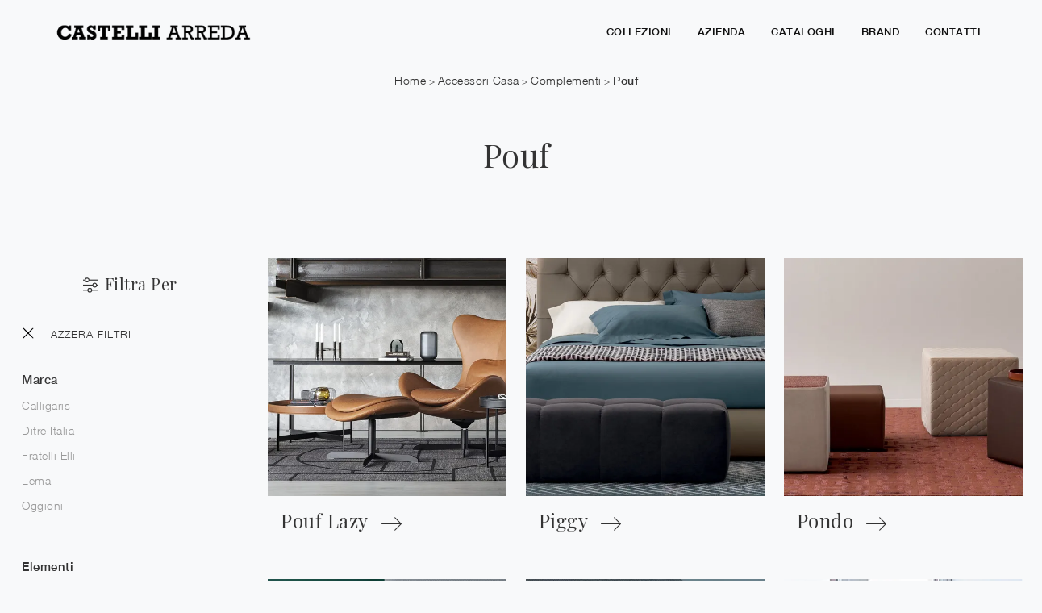

--- FILE ---
content_type: text/html; Charset=UTF-8
request_url: https://www.castelli-arreda.it/complementi/pouf
body_size: 24421
content:
<!doctype HTML>
<html prefix="og: http://ogp.me/ns#" lang="it">
  <head>
    <meta charset="utf-8">
    <title>Pouf</title>
    <script type="application/ld+json">
{
 "@context": "http://schema.org",
 "@type": "BreadcrumbList",
 "itemListElement":
 [
  {
   "@type": "ListItem",
   "position": 1,
   "item":
   {
    "@id": "http://www.castelli-arreda.it/accessori-casa",
    "name": "Accessori Casa"
    }
  },
  {
   "@type": "ListItem",
  "position": 2,
  "item":
   {
     "@id": "http://www.castelli-arreda.it/accessori-casa/complementi",
     "name": "Complementi"
   }
  },
  {
   "@type": "ListItem",
  "position": 3,
  "item":
   {
     "@id": "http://www.castelli-arreda.it/complementi/pouf",
     "name": "Complementi pouf"
   }
  }
 ]
}
</script>
    <meta name="description" content="">
    <meta name="robots" content="index, follow">
    <meta name="viewport" content="width=device-width, initial-scale=1, shrink-to-fit=no">
    <meta name="format-detection" content="telephone=no">
    <link rel="canonical" href="https://www.castelli-arreda.it/complementi/pouf">
    <meta property="og:title" content="Pouf">
    <meta property="og:type" content="website">
    <meta property="og:url" content="https://www.castelli-arreda.it/complementi/pouf">
    <meta property="og:image" content="https://www.castelli-arreda.it/img/2129/accessori-casa-complementi-pouf-lazy-calligaris_c2it_1398825.webp">
    <meta property="og:description" content="">

    <link rel="preload" href="/@/js-css/css/b5/b51.min.css" as="style">
    <link rel="stylesheet" href="/@/js-css/css/b5/b51.min.css">
    <link rel="preload" href="/@/js-css/css/b5/b52.min.css" as="style">
    <link rel="stylesheet" href="/@/js-css/css/b5/b52.min.css">
    <link rel="preload" href="/@/js-css/css/b5/b53.min.css" as="style">
    <link rel="stylesheet" href="/@/js-css/css/b5/b53.min.css">
    <link rel="preload" href="/@/js-css/css/b5/b54.min.css" as="style">
    <link rel="stylesheet" href="/@/js-css/css/b5/b54.min.css">
    <link rel="preload" href="/@/js-css/css/b5/b55.min.css" as="style">
    <link rel="stylesheet" href="/@/js-css/css/b5/b55.min.css">
    <link rel="stylesheet" href="/@/js-css/css/swiper.min.css">
    <link rel="preload" as="style" href="/@/js-css/css/swiper.min.css">
    <link rel="stylesheet" href="/@/js-css/css/swiper.min.css">
    <link rel="preload" as="style" href="/@/js-css/css/swiper.min.css">

    <style>@font-face {   font-family: "Playfair Display";   src: url("/@/fonts/playfair_display/playfairdisplay-regular.woff2") format("woff2"), url("/@/fonts/playfair_display/playfairdisplay-regular.woff") format("woff"), url("/@/fonts/playfair_display/playfairdisplay-regular.ttf") format("truetype");     font-style: normal;   font-weight: 400;   font-display: swap; } @font-face {   font-family: "Playfair Display";   src: url("/@/fonts/playfair_display/playfairdisplay-medium.woff2") format("woff2"), url("/@/fonts/playfair_display/playfairdisplay-medium.woff") format("woff"), url("/@/fonts/playfair_display/playfairdisplay-medium.ttf") format("truetype");     font-style: normal;   font-weight: 500;   font-display: swap; } @font-face {   font-family: "Playfair Display";   src: url("/@/fonts/playfair_display/playfairdisplay-bold.woff2") format("woff2"), url("/@/fonts/playfair_display/playfairdisplay-bold.woff") format("woff"), url("/@/fonts/playfair_display/playfairdisplay-bold.ttf") format("truetype");     font-style: normal;   font-weight: 700;   font-display: swap; } @font-face {   font-family: "Helvetica Neue";   src: url("/@/fonts/helvetica_neue/helveticaneuethin.woff2") format("woff2"), url("/@/fonts/helvetica_neue/helveticaneuethin.woff") format("woff"), url("/@/fonts/helvetica_neue/helveticaneuethin.ttf") format("truetype");   font-style: normal;   font-weight: 300;   font-display: swap; } @font-face {   font-family: "Helvetica Neue";   src: url("/@/fonts/helvetica_neue/helveticaneuelight.woff2") format("woff2"), url("/@/fonts/helvetica_neue/helveticaneuelight.woff") format("woff"), url("/@/fonts/helvetica_neue/helveticaneuelight.ttf") format("truetype");   font-style: normal;   font-weight: 400;   font-display: swap; } @font-face {   font-family: "Helvetica Neue";   src: url("/@/fonts/helvetica_neue/helveticaneuemedium.woff2") format("woff2"), url("/@/fonts/helvetica_neue/helveticaneuemedium.woff") format("woff"), url("/@/fonts/helvetica_neue/helveticaneuemedium.ttf") format("truetype");   font-style: normal;   font-weight: 500;   font-display: swap; } @font-face {   font-family: "Helvetica Neue";   src: url("/@/fonts/helvetica_neue/helveticaneuebold.woff2") format("woff2"), url("/@/fonts/helvetica_neue/helveticaneuebold.woff") format("woff"), url("/@/fonts/helvetica_neue/helveticaneuebold.ttf") format("truetype");   font-style: normal;   font-weight: 700;   font-display: swap; } /* Variabili Generali */ :root {--primary: #9D9D9D; --secondary:#e2dfd9; --white: #fff; --black: #333; --dark: #111; --gray-light: #cfd6da; --gray-sup-light: #eee; --gray-dark: #999; --gray-white: #f8f9fa; --red-sconto: #C11B28; --green-pag: #355c5e; --orange-light: #ebe7e4;} /*html {font-size: 10.5px;}*/ body {font-family: 'Helvetica Neue', sans-serif;  text-rendering: optimizeLegibility; text-rendering: geometricPrecision;  font-weight: 400; color: var(--black); max-width: 1920px; margin: 0 auto!important; overflow-x: hidden; letter-spacing: .5px; font-size: 15px;background-color:#F8F9FA; } :focus, a, a:focus, a:hover {outline: 0; text-decoration: none;} a, .a {color: var(--gray-dark); transition: all .5s linear;} a:hover, .a:hover {text-decoration: none!important; color: var(--black);} .h1, .h2, h1, h2, .h3, .h4, .h5, .h6, h3, h4, h5, h6{  font-family: 'Playfair Display'; font-weight: 400; } p, .p { /* font-size: 1.3rem;*/ color: var(--black);} b, strong {  font-weight: 500; } .posAncor {position: absolute; top: -150px;} .c-1300 {max-width: 1300px!important;} .fa-search {background-image: url('/@/js-css/svg/search-w.svg'); background-repeat: no-repeat; background-position: center; background-size: 22px;} .fa-times {background-image: url('/@/js-css/svg/close-w.svg') !important;} @media(min-width: 1400px){   .container, .container-lg, .container-md, .container-sm, .container-xl, .container-xxl {max-width: 1600px;} }   .light{ font-weight: 300; } .normal{ font-weight: 400; } .medium{ font-weight: 500; }  /* Stilo padding custom sito */ .paddingLR {padding-left: 15rem; padding-right: 15rem;} @media(max-width: 1600px){   .paddingLR {padding-left: 10rem; padding-right: 10rem;} } @media(max-width: 1280px){   .paddingLR {padding-left: 6rem; padding-right: 6rem;}   .navbar-nav .nav-link{ font-size: 13px!important; padding-left: .5rem!important; padding-right: .5rem!important; }   ..mega-mob .h3-menu{ font-size: 13px!important; } } @media(max-width: 1024px){   .paddingLR {padding-left: 2rem; padding-right: 2rem;} } /* Fine Stilo padding custom sito */ /* Stilo Pulsante TAG Dinamici */ .btnh {border-radius: 4px; border: 0.5px solid gray;  background-color: var(--white);color: #222 !important; display: inline-block; margin: 0 0.25em; overflow: hidden; padding: 24px 38px 24px 16px; position: relative; text-decoration: none; line-height: 1; border-radius: 0;} .btnh .btn-content {font-weight: 300; font-size: 1em; line-height: 1.2; padding: 0 26px; position: relative; right: 0; transition: right 300ms ease; display: block; text-align: left;} .btnh .icon {border-left: 1px solid #eee; position: absolute; right: 0; text-align: center; top: 50%; transition: all 300ms ease; transform: translateY(-50%); width: 40px; height: 70%;} .btnh .icon i {position: relative; top: 75%; transform: translateY(-50%); font-size: 30px; display: block; width: 100%; height: 100%;} .fa-angle-right::before {content: ""; background: url('/@/js-css/svg/right-arrow.svg'); width: 25px; height: 25px; display: block; background-size: cover; background-position: center; background-repeat: no-repeat; margin: 0 auto;} .btnh:hover .btn-content {right: 100%;} .btnh:hover .icon {border-left: 0; font-size: 1.8em; width: 100%;} /* Fine Stilo Pulsante TAG Dinamici */  @media(max-width: 567px){   .hs-nav.chiara .navbar-brand {width:42%;} }  /*.navbar-collapse{ background-color: var(--black); }*/   .bread { text-transform: capitalize!important;  text-align:center!important;margin: 0!important; padding: 10px 30px!important; background: var(--gray-white)!important; color: var(--black)!important; font-size: 12px!important;} .bread a {color: var(--black)!important;font-size:.9rem;} .bread a:last-child{font-weight:500;} .bread a:hover {color: var(--primary)!important;}  .bg-oro {   background-color: var(--oro)!important;  } .bg-dark {   background-color: var(--dark)!important;  } .bg-black {   background-color: var(--black)!important;  } .bg-secondary {   background-color: var(--secondary)!important;  }  .megamenu .drop-1 {   border: none;   width: 100vw;   left: 0;   right: 0;   top: auto; } .dropdown-menu {   transition: 0.2s;   width: 100%;   /*height: 0;*/   border: 0; } .dropdown-menu {   border-radius: 0px;   margin-top: 0px;   min-width: auto;   /*box-shadow: 0 .25rem .25rem rgba(0,0,0,.175) !important;*/ } .testata::before {   content: '';   background: rgba(0,0,0,0.25);   width: 100%;   height: 100%;   position: absolute;   left:0;   z-index: 1; } .testata .row {   display: grid;   margin: 0px auto;   vertical-align: middle;   height: 100%; } .testata .row div{   z-index: 10; } .testata > *{ color:#FFF; text-align:center;}  @media(max-width: 991px){   .drop-1 {display:block!important;}   a[class*="giro_giostra"] {display: none!important;} }  /* menu */ #navbarNavDropdown {width: 100%; align-items: flex-end; padding: 0px;} nav.navbar {transition: 0.4s; flex-direction: column; width: 100%; height: auto; overflow: visible;} nav.navbar.is-home {background: radial-gradient(944.96px at 0% 100%, #ededed 0%, #f2f2f2 100%);} nav.navbar.is-top {background: transparent !important; top: 30px;} nav.navbar.is-home.bg {background: radial-gradient(944.96px at 0% 100%, #ededed 0%, #f2f2f2 100%);} nav.navbar .container {margin-top: auto;} nav.navbar.is-home.headroom--unpinned {background: radial-gradient(944.96px at 0% 100%, #ededed 0%, #f2f2f2 100%); transform: translateY(-100%); transition: 0.4s;} nav.navbar.headroom--unpinned {transform: translateY(-100%); transition: 0.4s;} .headroom--pinned { background-color: rgba(11,54,156,1); transition: 0.4s;} .navbar-brand {margin: 0;} .navbar-nav {justify-content: center; width: 100%; margin: 0px 0 0 0;} .navbar-nav .nav-item {padding: 0; text-align: left;} .navbar-nav .nav-link { text-align: center; position: relative; transition: 0.9s; font-size: 12px; font-weight: 500; color: var(--dark) !important; height: 100%; width: auto; padding: 30px 0;} .navbar-nav .nav-link:hover,.navbar-nav .nav-link.attiva_s {color: hsl(from var(--black) h s calc(l + 50))!important;} .navbar-expand-lg .navbar-nav .nav-link {padding-right: 15px; padding-left: 15px;} .dropdown-menu {transition: 0.2s; width: 100%; border: 0;} .dropdown:hover .dropdown-menu {height: auto; width: auto;} .navbar-expand-lg .navbar-nav .dropdown-menu {background: #F8F9FA; top: auto;} a.nav-link.nav-link2.text-small.pb-2.mb-1.d-block.nav-heading {font-weight: bold; border-bottom: 2px solid gray;} .head__inside--right {display: flex; align-items: center;} .head__inside--right a {text-transform: uppercase; color: #b9b9b9; transition: 0.3s ease; font-size: 14px; margin-right: 20px; display: flex; align-content: center; align-items: center;} .head__inside--right a:hover {color: #666;} .search:hover .addsearch {width: auto; opacity: 1;} .addsearch:hover,.addsearch:focus {width: auto; opacity: 1;} .addsearch:hover,.addsearch:focus {width: auto; opacity: 1;} .addsearch {cursor: auto; border: none; background: none; border-bottom: 1px solid #59baaf; color: white; width: 0; opacity: 0; transition: 0.3s ease;} .mega-mob .nav-item {height: auto; text-align:left;} .mega-mob .h3-menu {color: var(--dark); font-family: 'Helvetica Neue', sans-serif;  font-weight: 500; font-size: 13px; } .mega-mob .nav-item a:hover {background: none; color: #666;} a.dropdown-item.nav-link.text-small.pb-2.d-block {font-size: 13px; text-align: left; padding: 8px 15px!important; font-weight:400;} /*a.dropdown-item.nav-link.text-small.pb-2.d-block::before {content:'- ';}*/ .dropdown-menu .nav-link {color: black !important;} .dropdown-item {transition: 0.2s; width: 100%; font-size: 14px; text-align: left;  /*padding-top: 4px;text-transform: uppercase;*/ font-weight: 400; color: #333333;} .dropdown-item:hover {color: #d32a2a !important; background: transparent !important;} /**/ .dropdown {   position: static; }   .mega-mob a {  color: var(--black) !important; font-weight:400 !important; }  @media(max-width: 991px){   .mobile__nav_btm {     display: flex;   }   .mobile__nav_btm a {     width: 50%;     height: 45px;     text-transform: uppercase;     color: white;     display: flex;     align-items: center;     justify-content: center;     font-size: 14px;   }   #navbarNavDropdown { padding: 90px 1rem!important; display: block !important; position: fixed; top: 0; left: -100%; height: 100vh; width: 100%; background:#F8F9FA; bottom: 0; overflow-y: auto; -webkit-transition: left 0.3s; -moz-transition: left 0.3s; -o-transition: left 0.3s; transition: left 0.3s; z-index: 1020;}   #navbarNavDropdown.active {left: 0;}   nav.navbar {padding-top: 7px !important; padding-bottom: 7px !important;}     {margin-top: 0px;padding: 0;}   nav.navbar .container {width: 100%; margin: 0; max-width: 100%;}   nav.navbar.headroom--unpinned {height: 71px; padding-top: 0px !important;}   .navbar-light .navbar-toggler {position: absolute; right: 15px; top: 27px; padding: 0; z-index:1030; }   .head__inside {display: none;}   .navbar-nav .nav-item {height: auto; text-align: left; border-bottom: 0px solid #545454; }   .navbar-right_tag .dropdown_tag {display:block;}    .mega-mob { -webkit-column-count: 1!important;-moz-column-count: 1!important;column-count: 1!important;     -webkit-column-gap: 15px!important;-moz-column-gap: 15px!important;column-gap: 15px!important;}   .back-to-top-with-quote1-menu, .back-to-top-with-quote2-menu{ display: none; }   .navbar-nav .nav-link { text-align: left !important; padding: 0 0 0 0!important; font-size: 14px!important; font-weight: 500!important; color: var(--black) !important; text-transform:uppercase;}   .mega-mob .h3-menu  {  color: var(--dark) !important; font-size: 14px!important; font-weight: 500!important; text-transform: uppercase; text-align: left; }   .mega-mob a {  color: var(--dark) !important; font-weight:400; font-size: 13px!important;  }   .list-unstyled{ padding: 0 0 1rem 0; margin:  0 0 1rem 0; }   .dropdown-menu .mega-mob .list-unstyled, .bordone { border-bottom: 1px solid #545454!important; }   .nav-link.selected { color: var(--white) !important; } }  .show-mobile {   display: none; }  @media (max-width: 991px) {   .show-mobile {     display: block;   }   .dropdown {     position: relative;   } }  .button, .linkPulsante5{ display: inline-block; font-size: 14px!important; border-radius: 0!important; -ms-flex-align: center!important; align-items: center!important; -ms-flex-pack: center!important; justify-content: center!important; padding: .75rem 2rem!important; background: var(--white)!important; color: var(--dark)!important; border: solid 1.5px var(--dark)!important; transition: all .4s ease-in-out!important; } .button:hover, .linkPulsante5:hover{ background: var(--white)!important; color: var(--primary)!important; border-color: var(--primary)!important;} .button3 { display: inline-block; font-size: 1rem!important; border-radius: 0!important; -ms-flex-align: center!important; align-items: center!important; -ms-flex-pack: center!important; justify-content: center!important; padding: 1rem 2.5rem!important; background: var(--primary)!important; color: var(--white)!important; border: solid 1.5px var(--primary)!important; transition: all .4s ease-in-out!important; } .button3:hover { background: var(--white)!important; color: var(--primary)!important; border-color: var(--primary)!important;}  .btn_4{ display: inline-block; font-size: 14px!important; border-radius: 0!important; -ms-flex-align: center!important; align-items: center!important; -ms-flex-pack: center!important; justify-content: center!important; padding: .75rem 2rem!important; background: var(--primary)!important; color: var(--white)!important; border: solid 1.5px var(--primary)!important; transition: all .4s ease-in-out!important; } .btn_4:hover{ background: var(--white)!important; color: var(--primary)!important; border-color: var(--primary)!important;}  /* Stilo lo scroll down */ .sliderHome_scroll {display: flex; align-items: center; justify-content: center; position: absolute; left: calc(50vw - 70px); bottom: 2rem; z-index: 2; cursor: pointer; transition: opacity .3s;} .sliderHome_scroll a {display: flex; transition: opacity .3s;} .sliderHome_scroll a:hover {opacity: .6;} .sliderHome_scrollIcon {position: relative; width: 1.4rem; height: 2.2rem; top: 50%; box-shadow: inset 0 0 0 2px var(--white); border-radius: 1.5rem;} .sliderHome_scrollIcon::before {content: ""; position: absolute; left: calc(50% - 1px); width: .2rem; height: .6rem; background: var(--white); top: .25rem; border-radius: .2rem; animation-duration: 1.5s; animation-iteration-count: infinite; animation-name: scroll;} .sliderHome_scrollText {padding-top: .3rem; font-size: 1rem; line-height: 1.5rem; font-weight: 500; color: var(--white); padding-left: 1rem;}  /* Stilo pezzo informazioni con pulsante */ .textInfoHome {text-align: left;} .textInfoHome p {font-size: 3rem; line-height: 4rem; max-width: 72rem; margin: 0 auto; text-align: center;} .textInfoHome p strong {font-weight: 400; text-decoration: underline;} .textInfoHome a {position: relative; display: inline-flex; align-items: center; justify-content: center; padding: 1rem 2rem; border: 2px solid var(--dark); font-size: 1rem; line-height: 1rem; font-weight: 400; letter-spacing: .01em; transition: border .3s; margin-top: 1rem; cursor: pointer;background: var(--dark);} .textInfoHome .txtInfoHome {color: var(--white); text-transform: none; z-index: 1; transition: color .3s;} .textInfoHome .iconInfoHome {fill: var(--white); z-index: 1; transition: fill .3s;} .textInfoHome .iconInfoHome svg {width: 25px; height: 25px; margin-top: 5px; margin-right: 18px;} .textInfoHome a::before {content: ""; position: absolute; left: 0; top: 0; width: 0; height: 100%; background-color: var(--primary); transition: width .3s;} .textInfoHome a:hover {border: 2px solid var(--primary);} .textInfoHome a:hover::before {width: 100%;} .textInfoHome a:hover .txtInfoHome {color: var(--white)!important;} .textInfoHome a:hover .iconInfoHome {fill: var(--white)!important;}  .btn-10{border: solid 2px var(--black) !important;background: hsl(from var(--black) h s calc(l +20))!important;text-transform: uppercase;font-weight: 500;opacity:.7;} .btn-10:hover{border-color:var(--black)!important;color:var(--black)!important;opacity:1;background: transparent !important;}                                 </style> 
    <style>/* Inizio CSS Sezione */.bgTag {background-color: var(--white); color: var(--dark); padding-top: 2rem;}.bgTag h1 {  color: var(--dark);  }.bgTag p {color: var(--dark);}.bgTag a {color: var(--black);}.bgTag a:hover {color: var(--dark);}.descrizione {font-size: 15px!important;}.filtro .ftn{padding:.7rem 2rem;background:var(--black)!important;color:white!important;text-transform:uppercase;letter-spacing:1px;}.filtro a svg {width: 22px; height: 22px; fill: var(--dark); margin-top: -2px; margin-right: 8px;}.nPer svg, .nPer h4{display:inline-block;}.nPer svg{margin-top:-5px;}.cancella {transition: all .3s ease-out;color:var(--black);letter-spacing:1px;}.cancella svg{ width: 14px;height: 14px; margin-top: -6px; }.contamarca {font-size: 12px; /*color: var(--gray-dark);*/ float: right;  position: relative; right: 6px;}.contamarca::after {content: '('; position: absolute; top: 0; left: -4.5px;}.contamarca::before {content: ')'; position: absolute; top: 0; right: -4.5px;}/* Stilo paginatore in TAG */.page_nav {list-style: none; padding: 0; display: flex; justify-content: center;}.page_nav li {display: inline-block;}.page_nav li a {padding: 5px 10px; margin: 0 5px; background: #fff; border: solid 1px var(--black); color: var(--black);}.page_nav li a:hover {background: var(--black)!important; color: #fff!important;}.pag_attivo {background: var(--black)!important; color: #fff!important;}/* Fine stilo paginatore in TAG *//* Stilo i TAG in TAG */.navbar-right_tag .dropdown_tag {margin-bottom: 15px; padding: 20px 15px; background: var(--gray-white);border:solid 2px hsl(from var(--dark) h s calc(l + 85));}.navbar-right_tag .dropdown_tag .dropdown-toggle {  display: block;}.navbar-right_tag .dropdown_tag .dropdown-toggle:hover {cursor: unset!important;}.navbar-right_tag .dropdown_tag .dropdown-menu_tag { margin-top: 10px; list-style: none; padding-left: 0rem!important;}.navbar-right_tag .dropdown_tag .dropdown-menu_tag li { text-transform:capitalize; color: var(--black); display: block; margin-bottom: 10px; font-size: 14px; }.navbar-right_tag .dropdown_tag .dropdown-menu_tag li:last-child {margin-bottom: 0!important;}.nPer {transition: all .3s ease-out;}.nPer a {text-align: center; margin-bottom: 15px; padding: 20px 15px; background: hsl(from var(--dark) h s calc(l + 85)); display: block; color: var(--black);}.nPer h4 {margin: 0!important; }/* Fine stilo TAG in TAG *//*.navbar-right_tag {display: -ms-flexbox; display: flex; -ms-flex-wrap: wrap; flex-wrap: wrap; flex-direction: inherit; justify-content: center;}.navbar-right_tag .dropdown_tag {-ms-flex: 0 0 15%; flex: 0 0 15%; max-width: 15%; padding: 0 10px; cursor: pointer;}.navbar-right_tag .dropdown_tag:first-child {display: none!important;}.navbar-right_tag .dropdown_tag .dropdown-toggle {text-align: center; display: block; position: relative; border-bottom: solid 1px #333; text-transform: uppercase; font-size: 16px; color: var(--black)!important; padding-bottom: 3px;}.navbar-right_tag .dropdown-menu_tag {display: none; padding: 0; list-style: none; width: calc(100% - 30px); position: absolute; left: 15px; z-index: 100; background-color: #fff; box-shadow: 0 8px 9px -4px rgba(0,0,0,.19); padding: 12px 0; text-align: center;}.navbar-right_tag .dropdown_tag:hover .dropdown-menu_tag {display: block;}.navbar-right_tag .dropdown-menu_tag li{display: inline-block; margin: 0 1.5rem; font-size: 14px;}.navbar-right_tag .dropdown-menu_tag li a{font-weight: 300; text-transform: uppercase; letter-spacing: 1.5px;}*/@media(max-width: 991px){  /*.navbar-right_tag .dropdown_tag {-ms-flex: 0 0 25%; flex: 0 0 25%; max-width: 25%; padding: 0 5px;}*/}@media(max-width: 767px){  .descrizione {font-size: 13px !important;}  .navbar-right_tag .dropdown_tag .dropdown-menu_tag {display: none;}  .navbar-right_tag .dropdown_tag .dropdown-toggle::before {content: url('[data-uri]'); position: relative; float: right; display: block; right: 15px; width: 18px; height: 18px; object-fit: cover;}  .navbar-right_tag .dropdown_tag .dropdown-toggle.openMenTag::before {content: url('[data-uri]');}  .contamarca {right: 18px!important;}}@media(max-width: 575px){  /*.navbar-right_tag .dropdown_tag .dropdown-toggle {font-size: 14px;}  .navbar-right_tag .dropdown-menu_tag li {margin: 0 1rem;}  .navbar-right_tag .dropdown-menu_tag li a {font-size: 13px; letter-spacing: 1px;}*/}@media(max-width: 450px){  /*.navbar-right_tag .dropdown_tag .dropdown-toggle {text-transform: capitalize; font-size: 13px;}*/}.tag_attivo {font-weight: 500 !important; color: var(--black)!important;}.ricalcoloHead {transition: all .3s ease-out;}/* Fine CSS Sezione */</style>
    <style>.schedinaSez {margin-bottom: 2rem;}.schedinaSez h4 {  text-align: left;   color: var(--black);}.schedinaSez figure {margin: 0!important; overflow: hidden; position: relative;}.schedinaSez img {transform: scale(1); transition: all .6s linear;}.schedinaSez a:hover img {transform: scale(1.1);}.schedinaSez a {transition: all .5s linear;}.schedinaSez a:hover {background: var(--gray-white);}.descMax { font-size:14px; }.ricPrev {color: var(--black); text-transform: uppercase; font-size: 1.1rem; margin: 1.5rem 0 .5rem; line-height: 2rem;}.h4 img{transition:all 600ms ease;}.modulo_schedina_rubrica_gruppo:hover .h4 img{transform:translate(10px);}@media(max-width: 991px){  .schedinaSez {margin-bottom: 1.5rem;}}@media(max-width: 767px){  .schedinaSez {margin-bottom: 1rem;}}.schedinaSez {margin-bottom: 2rem;}.schedinaSez h4 {  text-align: left;   color: var(--black);}.schedinaSez figure {margin: 0!important; overflow: hidden; position: relative;}.schedinaSez img {transform: scale(1); transition: all .6s linear;}.schedinaSez a:hover img {transform: scale(1.1);}.schedinaSez a {transition: all .5s linear;}.schedinaSez a:hover {background: var(--gray-white);}.descMax { font-size:14px; }.ricPrev {color: var(--black); text-transform: uppercase; font-size: 1.1rem; margin: 1.5rem 0 .5rem; line-height: 2rem;}.h4 img{transition:all 600ms ease;}.modulo_schedina_rubrica_gruppo:hover .h4 img{transform:translate(10px);}@media(max-width: 991px){  .schedinaSez {margin-bottom: 1.5rem;}}@media(max-width: 767px){  .schedinaSez {margin-bottom: 1rem;}}.schedinaSez {margin-bottom: 2rem;}.schedinaSez h4 {  text-align: left;   color: var(--black);}.schedinaSez figure {margin: 0!important; overflow: hidden; position: relative;}.schedinaSez img {transform: scale(1); transition: all .6s linear;}.schedinaSez a:hover img {transform: scale(1.1);}.schedinaSez a {transition: all .5s linear;}.schedinaSez a:hover {background: var(--gray-white);}.descMax { font-size:14px; }.ricPrev {color: var(--black); text-transform: uppercase; font-size: 1.1rem; margin: 1.5rem 0 .5rem; line-height: 2rem;}.h4 img{transition:all 600ms ease;}.modulo_schedina_rubrica_gruppo:hover .h4 img{transform:translate(10px);}@media(max-width: 991px){  .schedinaSez {margin-bottom: 1.5rem;}}@media(max-width: 767px){  .schedinaSez {margin-bottom: 1rem;}}.schedinaSez {margin-bottom: 2rem;}.schedinaSez h4 {  text-align: left;   color: var(--black);}.schedinaSez figure {margin: 0!important; overflow: hidden; position: relative;}.schedinaSez img {transform: scale(1); transition: all .6s linear;}.schedinaSez a:hover img {transform: scale(1.1);}.schedinaSez a {transition: all .5s linear;}.schedinaSez a:hover {background: var(--gray-white);}.descMax { font-size:14px; }.ricPrev {color: var(--black); text-transform: uppercase; font-size: 1.1rem; margin: 1.5rem 0 .5rem; line-height: 2rem;}.h4 img{transition:all 600ms ease;}.modulo_schedina_rubrica_gruppo:hover .h4 img{transform:translate(10px);}@media(max-width: 991px){  .schedinaSez {margin-bottom: 1.5rem;}}@media(max-width: 767px){  .schedinaSez {margin-bottom: 1rem;}}.schedinaSez {margin-bottom: 2rem;}.schedinaSez h4 {  text-align: left;   color: var(--black);}.schedinaSez figure {margin: 0!important; overflow: hidden; position: relative;}.schedinaSez img {transform: scale(1); transition: all .6s linear;}.schedinaSez a:hover img {transform: scale(1.1);}.schedinaSez a {transition: all .5s linear;}.schedinaSez a:hover {background: var(--gray-white);}.descMax { font-size:14px; }.ricPrev {color: var(--black); text-transform: uppercase; font-size: 1.1rem; margin: 1.5rem 0 .5rem; line-height: 2rem;}.h4 img{transition:all 600ms ease;}.modulo_schedina_rubrica_gruppo:hover .h4 img{transform:translate(10px);}@media(max-width: 991px){  .schedinaSez {margin-bottom: 1.5rem;}}@media(max-width: 767px){  .schedinaSez {margin-bottom: 1rem;}}.schedinaSez {margin-bottom: 2rem;}.schedinaSez h4 {  text-align: left;   color: var(--black);}.schedinaSez figure {margin: 0!important; overflow: hidden; position: relative;}.schedinaSez img {transform: scale(1); transition: all .6s linear;}.schedinaSez a:hover img {transform: scale(1.1);}.schedinaSez a {transition: all .5s linear;}.schedinaSez a:hover {background: var(--gray-white);}.descMax { font-size:14px; }.ricPrev {color: var(--black); text-transform: uppercase; font-size: 1.1rem; margin: 1.5rem 0 .5rem; line-height: 2rem;}.h4 img{transition:all 600ms ease;}.modulo_schedina_rubrica_gruppo:hover .h4 img{transform:translate(10px);}@media(max-width: 991px){  .schedinaSez {margin-bottom: 1.5rem;}}@media(max-width: 767px){  .schedinaSez {margin-bottom: 1rem;}}.schedinaSez {margin-bottom: 2rem;}.schedinaSez h4 {  text-align: left;   color: var(--black);}.schedinaSez figure {margin: 0!important; overflow: hidden; position: relative;}.schedinaSez img {transform: scale(1); transition: all .6s linear;}.schedinaSez a:hover img {transform: scale(1.1);}.schedinaSez a {transition: all .5s linear;}.schedinaSez a:hover {background: var(--gray-white);}.descMax { font-size:14px; }.ricPrev {color: var(--black); text-transform: uppercase; font-size: 1.1rem; margin: 1.5rem 0 .5rem; line-height: 2rem;}.h4 img{transition:all 600ms ease;}.modulo_schedina_rubrica_gruppo:hover .h4 img{transform:translate(10px);}@media(max-width: 991px){  .schedinaSez {margin-bottom: 1.5rem;}}@media(max-width: 767px){  .schedinaSez {margin-bottom: 1rem;}}.schedinaSez {margin-bottom: 2rem;}.schedinaSez h4 {  text-align: left;   color: var(--black);}.schedinaSez figure {margin: 0!important; overflow: hidden; position: relative;}.schedinaSez img {transform: scale(1); transition: all .6s linear;}.schedinaSez a:hover img {transform: scale(1.1);}.schedinaSez a {transition: all .5s linear;}.schedinaSez a:hover {background: var(--gray-white);}.descMax { font-size:14px; }.ricPrev {color: var(--black); text-transform: uppercase; font-size: 1.1rem; margin: 1.5rem 0 .5rem; line-height: 2rem;}.h4 img{transition:all 600ms ease;}.modulo_schedina_rubrica_gruppo:hover .h4 img{transform:translate(10px);}@media(max-width: 991px){  .schedinaSez {margin-bottom: 1.5rem;}}@media(max-width: 767px){  .schedinaSez {margin-bottom: 1rem;}}.schedinaSez {margin-bottom: 2rem;}.schedinaSez h4 {  text-align: left;   color: var(--black);}.schedinaSez figure {margin: 0!important; overflow: hidden; position: relative;}.schedinaSez img {transform: scale(1); transition: all .6s linear;}.schedinaSez a:hover img {transform: scale(1.1);}.schedinaSez a {transition: all .5s linear;}.schedinaSez a:hover {background: var(--gray-white);}.descMax { font-size:14px; }.ricPrev {color: var(--black); text-transform: uppercase; font-size: 1.1rem; margin: 1.5rem 0 .5rem; line-height: 2rem;}.h4 img{transition:all 600ms ease;}.modulo_schedina_rubrica_gruppo:hover .h4 img{transform:translate(10px);}@media(max-width: 991px){  .schedinaSez {margin-bottom: 1.5rem;}}@media(max-width: 767px){  .schedinaSez {margin-bottom: 1rem;}}.schedinaSez {margin-bottom: 2rem;}.schedinaSez h4 {  text-align: left;   color: var(--black);}.schedinaSez figure {margin: 0!important; overflow: hidden; position: relative;}.schedinaSez img {transform: scale(1); transition: all .6s linear;}.schedinaSez a:hover img {transform: scale(1.1);}.schedinaSez a {transition: all .5s linear;}.schedinaSez a:hover {background: var(--gray-white);}.descMax { font-size:14px; }.ricPrev {color: var(--black); text-transform: uppercase; font-size: 1.1rem; margin: 1.5rem 0 .5rem; line-height: 2rem;}.h4 img{transition:all 600ms ease;}.modulo_schedina_rubrica_gruppo:hover .h4 img{transform:translate(10px);}@media(max-width: 991px){  .schedinaSez {margin-bottom: 1.5rem;}}@media(max-width: 767px){  .schedinaSez {margin-bottom: 1rem;}}.logo{filter:invert(1);}.navbar-nav .nav-link.text-red { color: var(--primary)!important; }.text-red { color: var(--primary)!important; }/* Inizio CSS Menù/Navbar *//* Icona Burger Menù */.first-button {border: 0;}.animated-icon1, .animated-icon2, .animated-icon3 { width: 30px; height: 20px; position: relative; margin: 0px; -webkit-transform: rotate(0deg);-moz-transform: rotate(0deg);-o-transform: rotate(0deg);transform: rotate(0deg);-webkit-transition: .5s ease-in-out;-moz-transition: .5s ease-in-out;-o-transition: .5s ease-in-out;transition: .5s ease-in-out;cursor: pointer;}.animated-icon1 span, .animated-icon2 span, .animated-icon3 span {display: block;position: absolute;height: 2px;width: 100%;border-radius: 0px;opacity: 1;left: 0;-webkit-transform: rotate(0deg);-moz-transform: rotate(0deg);-o-transform: rotate(0deg);transform: rotate(0deg);-webkit-transition: .25s ease-in-out;-moz-transition: .25s ease-in-out;-o-transition: .25s ease-in-out;transition: .25s ease-in-out;}.animated-icon1 span {background: var(--black);}.animated-icon1 span:nth-child(1) {top: 0px;}.animated-icon1 span:nth-child(2) {top: 8px;}.animated-icon1 span:nth-child(3) {top: 16px;}.animated-icon1.open span:nth-child(1) {top: 11px;-webkit-transform: rotate(135deg);-moz-transform: rotate(135deg);-o-transform: rotate(135deg);transform: rotate(135deg);}.animated-icon1.open span:nth-child(2) {opacity: 0;left: -60px;}.animated-icon1.open span:nth-child(3) {top: 11px;-webkit-transform: rotate(-135deg);-moz-transform: rotate(-135deg);-o-transform: rotate(-135deg);transform: rotate(-135deg);}/* Stile Navbar */.navbar .dropdown:hover .dropdown-menu {display: block!important;}/*.dropdown-item { font-size: 1.3rem; font-family: "Roboto Condensed",sans-serif; }*/ .margNav {padding-top: 0;}.navbar-brand { margin: 0; }/* Modifica Navbar Full Screen */.hs-nav {   background-color: rgba(255,255,255,0);  transition: background .4s linear, top .2s linear, height .3s linear; position: sticky; top: 0; transition: all .3s ease-out; z-index: 10000; padding: 0; max-width: 1920px;}.hs-nav.bianca {height: auto; background-color: #F8F9FA; }.hs-nav.open.absolute {position: absolute!important;}.nav-link-top-bar {  display: block;  padding: .5rem 1rem;    padding-right: 1rem;    padding-left: 1rem;  color: #0d6efd;  text-decoration: none;  transition: color .15s ease-in-out,background-color .15s ease-in-out,border-color .15s ease-in-out;}.dropdown-toggle::after {display: none;}.dropdown-toggle {color: var(--black)!important; /*font-size: 1.6rem; line-height: 1.2rem;*/ font-weight: 500; transition: color .3s;}.navbar .dropdown:hover .dropdown-menu {display: block!important;}.dropdown-item {font-size: 13px; text-transform:none;font-weight: 400;}.hs-nav.scura { /*background: var(--dark);*/ transition: background .4s linear, top .2s linear, height .3s linear;}/*.hs-nav .navbar-brand img {filter: invert(1);}.hs-nav.scura .navbar-brand img {filter: unset;}.hs-nav.scura .dropdown-toggle {color: var(--white)!important;}*/ .margNav {padding-top: 0;}@media(min-width: 1200px){  .navbar-nav .nav-link {padding-left: .75rem!important; padding-right: .75rem!important;}}@media(max-width: 1024px){  .hs-nav {padding-left: 0rem; padding-right: 0rem;}}.dropdown-toggle svg {width: 18px; height: 18px; fill: #fff;}@media(min-width: 1200px){.navbar-nav .nav-link {font-size: 12px;padding-left: 1rem!important; padding-right: 1rem!important;}}@media(max-width: 1024px){.hs-nav {padding-left: 2rem; padding-right: 2rem;}}@media(max-width: 991px){.hs-nav {padding-left: .5rem; padding-right: .5rem; }}@media(min-width: 992px){.hs-nav.open {top: 0!important; height: 100vh; min-height: 900px;}}.dropdown-toggle svg {width: 25px; height: 25px; fill: var(--black);}.allinealo svg {margin-top: 4px;}.okRic1 {width: 60%; margin: 0 auto!important;}.okRic1 .cerca_navbar {width: 100%;}.cerca_navbar .fa-search {line-height: 0; padding: 10px 30px 10px 15px; background-color: var(--gray-dark); color: #fff; border-top-right-radius: 20px; border-bottom-right-radius: 20px;}#search-box {width: calc(100% - 45px)!important;}.searchResult {top: 85px!important;}.searchResult2 {top: 125px!important;}.okRic2 {padding-top: 5px; padding-bottom: 10px;}.no_list {list-style: none; display: inline-block;}.dropdown-menu {  min-width: auto; border-radius: 0rem;}/* Fine CSS Menù/Navbar */.hs-nav { transition: background .4s linear, top .2s linear, height .3s linear;}.active .navbar-nav .nav-link{color:black!important;}.mega-mob {z-index:2; -webkit-column-count: 4;-moz-column-count: 4;column-count: 4;-webkit-column-gap: 35px;-moz-column-gap: 35px;column-gap: 35px;}a[class^="giro"] {display: none!important;}a[class^="giro_gio"] {display: block!important; padding: 0!important;}@media(max-width: 768px){.mega-mob { z-index:2; -webkit-column-count: 1;-moz-column-count: 1;column-count: 1;-webkit-column-gap: 35px;-moz-column-gap: 35px;column-gap: 35px;}.linkFoot .list-unstyled h3.h3-menu, .linkFoot a, .linkFoot1 p{ text-align: center!important; }}.mega-mob a { font-size: 13px; font-weight: 400;  /* color: var(--gray-sup-light); font-size: 1.4rem; margin-bottom: 6px; padding-left: 10px; padding-right: 10px;*/ }.mega-mob a:hover {color: var(--white);}.mega-mob a[class^="h3-menu"] {display: block; font-size: 18px; font-weight: 500; color: var(--green-pag); }/* Inizio CSS Footer */.box-foot{border:solid 2px #515151;min-height:235px;display:flex;align-items:center;}.box-foot .h3-menu{opacity:.6;}.box-grey-home5 {background-color: #404040;padding: 3.5rem 0;color: var(--white);}.infoAz p,.infoAz p a {margin: 0; text-align: center; font-size: 11px; line-height: 21px; letter-spacing: .2px;}.social p {margin: 0; text-align: center;}.social svg {width: 16px; height: 16px; fill: var(--white); transition: all .8s linear;}.social a {padding: 0 10px;}.social a:hover svg {fill: var(--white);}.go-top {background: #404040;border-radius: 50%;transition: all 1s ease; bottom: 40px; right: 20px; display: none; position: fixed; width: 50px; height: 50px; line-height: 55px; text-align: center; z-index: 100;}.go-top:hover{background-color:var(--black)!important;}.go-top svg {width: 20px; margin-top: -10px; height: 20px; transition: all .8s linear; fill: var(--white);}.go-top:hover svg {fill: #f8f8f8;}.linkFoot {text-align: left; margin-bottom: 5px; font-weight: 300;}.h6Foot h6{text-transform: uppercase; letter-spacing: 1px; font-weight: 600;}.box-social-contatti1 svg {width: 20px; height: 20px; margin-left: 12px; fill: var(--white)!important;}.box-social-contatti1 a:hover svg {fill: var(--primary)!important;}.tit1-home2 h4 {font-weight: 300; color: var(--white);}.tit1-home2 p, .tit1-home2 a {font-weight: 300;}.box-grey-home5, .box-grey-home5 a { font-size: 14px; color: var(--white); transition: all .3s linear; }.box-grey-home5 a:hover {color: hsl(from var(--dark) h s calc(l + 55));}.linkFoot a {display: block;  }.linkFoot a:first-child { font-weight: 400;}.footLastSmall a, .footLastSmall p, .linkFoot1 p {  color: var(--white);  }.mega-mob-foot a h3 { font-size: 14px; text-transform:uppercase;}.mega-mob-foot a { font-size: 14px; font-weight: 400;  /* color: var(--gray-sup-light); font-size: 1.4rem; margin-bottom: 6px; padding-left: 10px; padding-right: 10px;*/ }.mega-mob-foot a:hover {color: var(--white);}.mega-mob-foot a[class^="h3-menu"] {display: block; font-size: 14px!important; font-weight: 300; color: var(--green-pag); }.mega-mob-foot {z-index:2; -webkit-column-count: 3;-moz-column-count: 3;column-count: 3;-webkit-column-gap: 35px;-moz-column-gap: 35px;column-gap: 35px;}a[class^="giro"] {display: none!important;}a[class^="giro_gio"] {display: block!important; padding: 0!important;}@media(max-width: 768px){.mega-mob-foot { z-index:2; -webkit-column-count: 2;-moz-column-count: 2;column-count: 2;-webkit-column-gap: 25px;-moz-column-gap: 35px;column-gap: 25px;}.linkFoot .list-unstyled h3.h3-menu, .linkFoot a, .linkFoot1 p, .bannerCookie,h3 { text-align: center; }}.bannerCookie {margin-bottom: 5px; padding: 0!important;  position:relative!important; background:transparent!important; }.bannerCookie a {  font-size: 14px!important; display: inline!important;}.navbar-light .navbar-toggler {  color: rgba(0,0,0,0); }/* Fine CSS Footer */.credit img{height:22px;padding-bottom:2px;}.credit p{color:white;display:inline; margin:0;font-size:14px;}.credit{margin:auto;display:block;}/*@media(min-width: 992px){.credit{float:right;}}*/</style>

    <!-- INIZIO FAVICON E APPICON -->
    <link rel="apple-touch-icon" sizes="57x57" href="/2129/imgs/favicon/apple-icon-57x57.png">
    <link rel="apple-touch-icon" sizes="60x60" href="/2129/imgs/favicon/apple-icon-60x60.png">
    <link rel="apple-touch-icon" sizes="72x72" href="/2129/imgs/favicon/apple-icon-72x72.png">
    <link rel="apple-touch-icon" sizes="76x76" href="/2129/imgs/favicon/apple-icon-76x76.png">
    <link rel="apple-touch-icon" sizes="114x114" href="/2129/imgs/favicon/apple-icon-114x114.png">
    <link rel="apple-touch-icon" sizes="120x120" href="/2129/imgs/favicon/apple-icon-120x120.png">
    <link rel="apple-touch-icon" sizes="144x144" href="/2129/imgs/favicon/apple-icon-144x144.png">
    <link rel="apple-touch-icon" sizes="152x152" href="/2129/imgs/favicon/apple-icon-152x152.png">
    <link rel="apple-touch-icon" sizes="180x180" href="/2129/imgs/favicon/apple-icon-180x180.png">
    <link rel="icon" type="image/png" sizes="192x192"  href="/2129/imgs/favicon/android-icon-192x192.png">
    <link rel="icon" type="image/png" sizes="32x32" href="/2129/imgs/favicon/favicon-32x32.png">
    <link rel="icon" type="image/png" sizes="96x96" href="/2129/imgs/favicon/favicon-96x96.png">
    <link rel="icon" type="image/png" sizes="16x16" href="/2129/imgs/favicon/favicon-16x16.png">
    <link rel="manifest" href="/2129/imgs/favicon/manifest.json">
    <meta name="msapplication-TileColor" content="#ffffff">
    <meta name="msapplication-TileImage" content="/2129/imgs/favicon/ms-icon-144x144.png">
    <meta name="theme-color" content="#ffffff">
    <!-- FINE FAVICON E APPICON -->

  <script src="/@/essentials/gtm-library.js"></script>
<script src="/@/essentials/essential.js"></script>
<script src="/@/essentials/facebookv1.js"></script>

<!-- script head -->
<script>
function okEssentialGTM() {
  const gAdsContainer = '##_gtm_container##',
        gAdsInitUrl = '##_gtm_init_config_url##',
        gAdsEveryPageContainer = '',
        gAdsTksPageContainer = '';

  if (gAdsContainer && gAdsInitUrl) {
//    gtmInit(gAdsInitUrl, gAdsContainer);
    gtmEveryPageContainer && gtmEveryPage(gAdsEveryPageContainer);
    gtmTksPageContainer && gtmThankTouPage(gAdsTksPageContainer);
  }
}

function okEssentialFb() {
  const fbPixelCode = '',
        fbPixelUrl = '';

  if (fbPixelCode && fbPixelUrl) {
    pixel(fbPixelCode, fbPixelUrl);
  }

}

function allowADV() {}

function allowConfort() {}

function allowAnal() {
  okEssentialGTM();
  okEssentialFb();
}

window.addEventListener('DOMContentLoaded', function () {
  const cookiePrelude = getCookie("CookieConsent"),
    ifAdv = cookiePrelude ? cookiePrelude.includes("adv") : true,
    ifConfort = cookiePrelude ? cookiePrelude.includes("confort") : true,
    ifAnal = cookiePrelude ? cookiePrelude.includes("performance") : true;

  !ifAdv && allowADV();
  !ifConfort && allowConfort();
  !ifAnal && allowAnal();

  // overlay on contact form submit
  holdOnOnSubmit();
})
</script>
<!-- fine script head -->
</head>
  <body id="back-top">
    <script src="/@/js-css/js/swiper.min.js" async defer></script>

    <script>
      var countMen = 0;
    </script>



    <div class="container-fluid hs-nav px-0">

      <nav class="navbar navbar-expand-lg navbar-light p-0">

        <div class="justify-content-center align-self-center d-flex d-lg-none">
          <button class="navbar-toggler first-button" type="button" data-bs-toggle="collapse" data-bs-target="#navbarNavDropdown" aria-controls="navbarNavDropdown" aria-expanded="false" aria-label="Toggle navigation">            
            <div class="animated-icon1"><span></span><span></span><span></span></div>
          </button>
          <div class="col text-center">  
            <a class="navbar-brand" href="/" title="Lag Design Group Srl">
              <img class="img-fluid d-block mx-auto logo" src="/2129/imgs/logo.webp" alt="Lag Design Group Srl" width="260" height="58">
            </a>
          </div>        
        </div>

        <div class="container-fluid px-2 px-md-5">
          <div class="collapse navbar-collapse justify-content-center align-self-center" id="navbarNavDropdown" data-visible="false">
            <div class="w-100 text-center justify-content-end">
              <!-- MENU MOBILE -->
              <ul class="navbar-nav position-static justify-content-end d-flex d-lg-none">
                <div class="container-fluid dropdown-menu drop-1 px-lg-5 p-0">
  <div class="row justify-content-center">
    <div class="col-12 col-lg-11 p-lg-5 mega-mob">
      <!--<a class="giro1 d-none"></a>-->
<ul class="list-unstyled mb-3">
  <li class="nav-item">
    <a class="giro_giostra_x giro_giostra9 Cucine">
      <h3 class="h3-menu color-black">Cucine</h3>
    </a>
    <li class="nav-item">
  <a class="text-small pb-2 d-block " rel="nofollow" href="/cucine/cucine-design" title="Cucine Design">
    Cucine Design
  </a>
</li><li class="nav-item">
  <a class="text-small pb-2 d-block " rel="nofollow" href="/cucine/cucine-moderne" title="Cucine Moderne">
    Cucine Moderne
  </a>
</li><li class="nav-item">
  <a class="text-small pb-2 d-block " rel="nofollow" href="/cucine/cucine-classiche" title="Cucine Classiche">
    Cucine Classiche
  </a>
</li><li class="nav-item">
  <a class="text-small pb-2 d-block " rel="nofollow" href="/cucine/cucine-su-misura" title="Cucine su misura">
    Cucine su misura
  </a>
</li>
  </li>
</ul>


<!--<a class="giro2 d-none"></a>-->
<ul class="list-unstyled mb-3">
  <li class="nav-item">
    <a class="giro_giostra_x giro_giostra13 Zona Giorno">
      <h3 class="h3-menu color-black">Zona Giorno</h3>
    </a>
    <li class="nav-item">
  <a class="text-small pb-2 d-block " rel="nofollow" href="/arredamento-casa/librerie" title="Librerie">
    Librerie
  </a>
</li><li class="nav-item">
  <a class="text-small pb-2 d-block " rel="nofollow" href="/arredamento-casa/pareti-attrezzate" title="Pareti Attrezzate">
    Pareti Attrezzate
  </a>
</li><li class="nav-item">
  <a class="text-small pb-2 d-block " rel="nofollow" href="/arredamento-casa/salotti" title="Salotti">
    Salotti
  </a>
</li><li class="nav-item">
  <a class="text-small pb-2 d-block " rel="nofollow" href="/arredamento-casa/poltrone" title="Poltrone">
    Poltrone
  </a>
</li><li class="nav-item">
  <a class="text-small pb-2 d-block " rel="nofollow" href="/arredamento-casa/madie" title="Madie">
    Madie
  </a>
</li><li class="nav-item">
  <a class="text-small pb-2 d-block " rel="nofollow" href="/arredamento-casa/pensili" title="Mobili sospesi">
    Mobili sospesi
  </a>
</li><li class="nav-item">
  <a class="text-small pb-2 d-block " rel="nofollow" href="/arredamento-casa/mobili-porta-tv" title="Mobili Porta Tv">
    Mobili Porta Tv
  </a>
</li><li class="nav-item">
  <a class="text-small pb-2 d-block " rel="nofollow" href="/arredamento-casa/mobili-ingresso" title="Mobili ingresso">
    Mobili ingresso
  </a>
</li><li class="nav-item">
  <a class="text-small pb-2 d-block " rel="nofollow" href="/arredamento-casa/tavoli" title="Tavoli">
    Tavoli
  </a>
</li><li class="nav-item">
  <a class="text-small pb-2 d-block " rel="nofollow" href="/arredamento-casa/sedie" title="Sedie">
    Sedie
  </a>
</li>
  </li>
</ul>
<ul class="list-unstyled mb-3">
  <li class="nav-item">
    <a class="giro_giostra_x giro_giostra13 Zona Notte">
      <h3 class="h3-menu color-black">Zona Notte</h3>
    </a>
    <li class="nav-item">
  <a class="text-small pb-2 d-block " rel="nofollow" href="/arredamento-casa/letti" title="Letti">
    Letti
  </a>
</li><li class="nav-item">
  <a class="text-small pb-2 d-block " rel="nofollow" href="/arredamento-casa/letti-singoli" title="Letti singoli">
    Letti singoli
  </a>
</li><li class="nav-item">
  <a class="text-small pb-2 d-block " rel="nofollow" href="/arredamento-casa/comodini" title="Comodini">
    Comodini
  </a>
</li><li class="nav-item">
  <a class="text-small pb-2 d-block " rel="nofollow" href="/arredamento-casa/armadi" title="Armadi">
    Armadi
  </a>
</li><li class="nav-item">
  <a class="text-small pb-2 d-block " rel="nofollow" href="/arredamento-casa/camerette" title="Camerette">
    Camerette
  </a>
</li><li class="nav-item">
  <a class="text-small pb-2 d-block " rel="nofollow" href="/arredamento-casa/arredo-bagno" title="Arredo Bagno">
    Arredo Bagno
  </a>
</li>
  </li>
</ul>


<!--<a class="giro3 d-none"></a>-->
<ul class="list-unstyled mb-3">
  <li class="nav-item">
    <a class="giro_giostra_x giro_giostra16 Accessori Casa">
      <h3 class="h3-menu color-black">Accessori Casa</h3>
    </a>
    <li class="nav-item">
  <a class="text-small pb-2 d-block " rel="nofollow" href="/accessori-casa/illuminazione" title="Illuminazione">
    Illuminazione
  </a>
</li><li class="nav-item">
  <a class="text-small pb-2 d-block " rel="nofollow" href="/accessori-casa/complementi" title="Complementi">
    Complementi
  </a>
</li><li class="nav-item">
  <a class="text-small pb-2 d-block " rel="nofollow" href="/accessori-casa/materassi" title="Materassi">
    Materassi
  </a>
</li><li class="nav-item">
  <a class="text-small pb-2 d-block " rel="nofollow" href="/accessori-casa/reti-letto" title="Reti letto">
    Reti letto
  </a>
</li>
  </li>
</ul>


<!--<a class="giro4 d-none"></a>-->
<ul class="list-unstyled mb-3">
  <li class="nav-item">
    <a class="giro_giostra_x giro_giostra23 Outdoor">
      <h3 class="h3-menu color-black">Outdoor</h3>
    </a>
    <li class="nav-item">
  <a class="text-small pb-2 d-block attiva_s"  href="/ufficio-giardino/arredo-giardino" title="Arredo Giardino">
    Arredo Giardino
  </a>
</li>
  </li>
</ul>



    </div>
  </div>
</div> 

  <script>
    var allGroup = document.querySelectorAll('.giro_giostra_x');
    allGroup.forEach(group =>{
      if( group.classList.contains("Giorno") ){
        group.setAttribute("href","/arredamento-casa#Zona Giorno");
      }else if( group.classList.contains("Notte") ){
        group.setAttribute("href","/arredamento-casa#Zona Notte");
      }else if( group.classList.contains("Cucine") ){
        group.setAttribute("href","/cucine");
//      }else if( group.classList.contains("#[menu_bagni]#") ){
//        group.setAttribute("href","#[link_bagni]#");
//      }else if( group.classList.contains("#[menu_elettrodomestici]#") ){
//        group.setAttribute("href","#[link_elettrodomestici]#");
      }else if( group.classList.contains("Accessori") ){
        group.setAttribute("href","/accessori-casa");
//      }else if( group.classList.contains("#[menu_illuminazione]#") ){
//        group.setAttribute("href","#[link_illuminazione]#");
//      }else if( group.classList.contains("#[menu_porte]#") ){
//        group.setAttribute("href","#[link_porte]#");
      }else if( group.classList.contains("Ufficio") ){
        group.setAttribute("href","/ufficio-giardino");
      }else if( group.classList.contains("Outdoor") ){
        group.setAttribute("href","/ufficio-giardino");
      }
    });
  </script>
                <li class="nav-item pb-3 mb-3 dropdown bordone">
                  <a id="megamneu" class="nav-link text-uppercase" href="/azienda" title="Chi siamo">Azienda</a>

                </li>  
                <li class="nav-item pb-3 mb-3 dropdown bordone">
                  <a class="nav-link" href="/cataloghi" title="Cataloghi">Cataloghi</a>
                </li>
                <li class="nav-item pb-3 mb-3 dropdown bordone">
                  <a class="nav-link" href="/azienda/i-nostri-partner" title="I nostri Brand">Brand</a>
                </li>
                <li class="nav-item pb-3 mb-3 dropdown">
                  <a class="nav-link" href="/azienda/contatti" title="Contatti">Contatti</a>
                </li>
              </ul>
              <!-- MENU MOBILE -->

              <!-- MENU DESKTOP -->
              <ul class="row navbar-nav position-static justify-content-center align-items-center d-none d-lg-flex">
                <li class="col">
                  <a class="navbar-brand" href="/" title="Lag Design Group Srl">
                    <img class="img-fluid d-block py-2 logo" src="/2129/imgs/logo.webp" alt="Lag Design Group Srl" width="260" height="58">
                  </a>
                </li>
                <li class="col-auto nav-item">
                  <ul class="row navbar-nav position-static justify-content-end align-items-center d-none d-lg-flex">
                    <li class="col-auto nav-item dropdown drop1 megamenu" onclick="void(0);">
                      <a id="megamneu" class="nav-link pagina-collezioni text-uppercase" href="#" title="Le Nostre Proposte d'arredo">Collezioni</a>
                      <button class="expand-menu show-mobile" data-visible="false"></button>
                      <div class="container-fluid dropdown-menu drop-1 px-lg-5 p-0">
  <div class="row justify-content-center">
    <div class="col-12 col-lg-11 p-lg-5 mega-mob">
      <!--<a class="giro1 d-none"></a>-->
<ul class="list-unstyled mb-3">
  <li class="nav-item">
    <a class="giro_giostra_x giro_giostra9 Cucine">
      <h3 class="h3-menu color-black">Cucine</h3>
    </a>
    <li class="nav-item">
  <a class="text-small pb-2 d-block " rel="nofollow" href="/cucine/cucine-design" title="Cucine Design">
    Cucine Design
  </a>
</li><li class="nav-item">
  <a class="text-small pb-2 d-block " rel="nofollow" href="/cucine/cucine-moderne" title="Cucine Moderne">
    Cucine Moderne
  </a>
</li><li class="nav-item">
  <a class="text-small pb-2 d-block " rel="nofollow" href="/cucine/cucine-classiche" title="Cucine Classiche">
    Cucine Classiche
  </a>
</li><li class="nav-item">
  <a class="text-small pb-2 d-block " rel="nofollow" href="/cucine/cucine-su-misura" title="Cucine su misura">
    Cucine su misura
  </a>
</li>
  </li>
</ul>


<!--<a class="giro2 d-none"></a>-->
<ul class="list-unstyled mb-3">
  <li class="nav-item">
    <a class="giro_giostra_x giro_giostra13 Zona Giorno">
      <h3 class="h3-menu color-black">Zona Giorno</h3>
    </a>
    <li class="nav-item">
  <a class="text-small pb-2 d-block " rel="nofollow" href="/arredamento-casa/librerie" title="Librerie">
    Librerie
  </a>
</li><li class="nav-item">
  <a class="text-small pb-2 d-block " rel="nofollow" href="/arredamento-casa/pareti-attrezzate" title="Pareti Attrezzate">
    Pareti Attrezzate
  </a>
</li><li class="nav-item">
  <a class="text-small pb-2 d-block " rel="nofollow" href="/arredamento-casa/salotti" title="Salotti">
    Salotti
  </a>
</li><li class="nav-item">
  <a class="text-small pb-2 d-block " rel="nofollow" href="/arredamento-casa/poltrone" title="Poltrone">
    Poltrone
  </a>
</li><li class="nav-item">
  <a class="text-small pb-2 d-block " rel="nofollow" href="/arredamento-casa/madie" title="Madie">
    Madie
  </a>
</li><li class="nav-item">
  <a class="text-small pb-2 d-block " rel="nofollow" href="/arredamento-casa/pensili" title="Mobili sospesi">
    Mobili sospesi
  </a>
</li><li class="nav-item">
  <a class="text-small pb-2 d-block " rel="nofollow" href="/arredamento-casa/mobili-porta-tv" title="Mobili Porta Tv">
    Mobili Porta Tv
  </a>
</li><li class="nav-item">
  <a class="text-small pb-2 d-block " rel="nofollow" href="/arredamento-casa/mobili-ingresso" title="Mobili ingresso">
    Mobili ingresso
  </a>
</li><li class="nav-item">
  <a class="text-small pb-2 d-block " rel="nofollow" href="/arredamento-casa/tavoli" title="Tavoli">
    Tavoli
  </a>
</li><li class="nav-item">
  <a class="text-small pb-2 d-block " rel="nofollow" href="/arredamento-casa/sedie" title="Sedie">
    Sedie
  </a>
</li>
  </li>
</ul>
<ul class="list-unstyled mb-3">
  <li class="nav-item">
    <a class="giro_giostra_x giro_giostra13 Zona Notte">
      <h3 class="h3-menu color-black">Zona Notte</h3>
    </a>
    <li class="nav-item">
  <a class="text-small pb-2 d-block " rel="nofollow" href="/arredamento-casa/letti" title="Letti">
    Letti
  </a>
</li><li class="nav-item">
  <a class="text-small pb-2 d-block " rel="nofollow" href="/arredamento-casa/letti-singoli" title="Letti singoli">
    Letti singoli
  </a>
</li><li class="nav-item">
  <a class="text-small pb-2 d-block " rel="nofollow" href="/arredamento-casa/comodini" title="Comodini">
    Comodini
  </a>
</li><li class="nav-item">
  <a class="text-small pb-2 d-block " rel="nofollow" href="/arredamento-casa/armadi" title="Armadi">
    Armadi
  </a>
</li><li class="nav-item">
  <a class="text-small pb-2 d-block " rel="nofollow" href="/arredamento-casa/camerette" title="Camerette">
    Camerette
  </a>
</li><li class="nav-item">
  <a class="text-small pb-2 d-block " rel="nofollow" href="/arredamento-casa/arredo-bagno" title="Arredo Bagno">
    Arredo Bagno
  </a>
</li>
  </li>
</ul>


<!--<a class="giro3 d-none"></a>-->
<ul class="list-unstyled mb-3">
  <li class="nav-item">
    <a class="giro_giostra_x giro_giostra16 Accessori Casa">
      <h3 class="h3-menu color-black">Accessori Casa</h3>
    </a>
    <li class="nav-item">
  <a class="text-small pb-2 d-block " rel="nofollow" href="/accessori-casa/illuminazione" title="Illuminazione">
    Illuminazione
  </a>
</li><li class="nav-item">
  <a class="text-small pb-2 d-block " rel="nofollow" href="/accessori-casa/complementi" title="Complementi">
    Complementi
  </a>
</li><li class="nav-item">
  <a class="text-small pb-2 d-block " rel="nofollow" href="/accessori-casa/materassi" title="Materassi">
    Materassi
  </a>
</li><li class="nav-item">
  <a class="text-small pb-2 d-block " rel="nofollow" href="/accessori-casa/reti-letto" title="Reti letto">
    Reti letto
  </a>
</li>
  </li>
</ul>


<!--<a class="giro4 d-none"></a>-->
<ul class="list-unstyled mb-3">
  <li class="nav-item">
    <a class="giro_giostra_x giro_giostra23 Outdoor">
      <h3 class="h3-menu color-black">Outdoor</h3>
    </a>
    <li class="nav-item">
  <a class="text-small pb-2 d-block attiva_s"  href="/ufficio-giardino/arredo-giardino" title="Arredo Giardino">
    Arredo Giardino
  </a>
</li>
  </li>
</ul>



    </div>
  </div>
</div> 

  <script>
    var allGroup = document.querySelectorAll('.giro_giostra_x');
    allGroup.forEach(group =>{
      if( group.classList.contains("Giorno") ){
        group.setAttribute("href","/arredamento-casa#Zona Giorno");
      }else if( group.classList.contains("Notte") ){
        group.setAttribute("href","/arredamento-casa#Zona Notte");
      }else if( group.classList.contains("Cucine") ){
        group.setAttribute("href","/cucine");
//      }else if( group.classList.contains("#[menu_bagni]#") ){
//        group.setAttribute("href","#[link_bagni]#");
//      }else if( group.classList.contains("#[menu_elettrodomestici]#") ){
//        group.setAttribute("href","#[link_elettrodomestici]#");
      }else if( group.classList.contains("Accessori") ){
        group.setAttribute("href","/accessori-casa");
//      }else if( group.classList.contains("#[menu_illuminazione]#") ){
//        group.setAttribute("href","#[link_illuminazione]#");
//      }else if( group.classList.contains("#[menu_porte]#") ){
//        group.setAttribute("href","#[link_porte]#");
      }else if( group.classList.contains("Ufficio") ){
        group.setAttribute("href","/ufficio-giardino");
      }else if( group.classList.contains("Outdoor") ){
        group.setAttribute("href","/ufficio-giardino");
      }
    });
  </script>
                    </li>                   
                    <li class="col-auto nav-item dropdown text-uppercase">
                      <a id="megamneu" class="nav-link text-uppercase" href="/azienda" title="Chi siamo">Azienda</a>

                    </li> 
                    <li class="col-auto nav-item text-uppercase">
                      <a class="nav-link" href="/cataloghi" title="Cataloghi">Cataloghi</a>
                    </li> 
                    <li class="col-auto nav-item text-uppercase">
                      <a class="nav-link" href="/azienda/i-nostri-partner" title="I nostri Brand">Brand</a>
                    </li> 
                    <li class="col-auto nav-item text-uppercase">
                      <a class="nav-link" href="/azienda/contatti" title="Contatti">Contatti</a>
                    </li>
                  </ul>
                </li>
              </ul>

            </div>
          </div>
          <div class="page-backdrop"></div>
                   

        </div>
      </nav>

    </div>

<div class="container-fluid px-0 sticky-top ricalcoloHead">
  <p class="bread text-uppercase"><a href="http://www.castelli-arreda.it/" title="castelliarreda2025">Home</a> - <span  ><a href="http://www.castelli-arreda.it/accessori-casa"  title="Accessori Casa">Accessori Casa</a> - <a href="http://www.castelli-arreda.it/accessori-casa/complementi"  title="Complementi">Complementi</a> - <a href="http://www.castelli-arreda.it/complementi/pouf"  title="Pouf">Pouf</a></p>
</div>

<div class="container-fluid topSez correggiCookie px-0">
  <div class="row row_topSez">
    <div class="col-12 px-5 py-lg-5 py-0 text-center">
      <h1>Pouf</h1>
    </div>
  </div>
</div>

<div class="container-xxl position-relative">
  <a id="vaiGiu" class="posAncor"></a>
  <div class="row">
    <div class="col-12">
      <div class="row">
        <div class="col-xxl-2 col-xl-3 col-md-4 my-4 my-md-5 bgW order-2 order-md-1 position-relative viaQuesto">
          <a id="filtri" class="posAncor"></a>
          <div class="col-12 d-none d-md-block nPer sticky-top">
            <a href="#filtri" title="Filtra risultati Complementi">
              <svg width="25px" height="25px" viewBox="0 0 64 64" xmlns="http://www.w3.org/2000/svg" stroke-width="3" stroke="#333" fill="none"><line x1="50.69" y1="32" x2="56.32" y2="32"/><line x1="7.68" y1="32" x2="38.69" y2="32"/><line x1="26.54" y1="15.97" x2="56.32" y2="15.97"/><line x1="7.68" y1="15.97" x2="14.56" y2="15.97"/><line x1="35" y1="48.03" x2="56.32" y2="48.03"/><line x1="7.68" y1="48.03" x2="23" y2="48.03"/><circle cx="20.55" cy="15.66" r="6"/><circle cx="44.69" cy="32" r="6"/><circle cx="29" cy="48.03" r="6"/></svg>
              <h4 class="h5">Filtra Per</h4>
            </a>
          </div>
          <a href="/accessori-casa/complementi" class="m-3 d-block cancella" title="Cancella Complementi">
            <small class="text-uppercase">
              <svg class="me-3" enable-background="new 0 0 256 256" viewBox="0 0 256 256" xmlns="http://www.w3.org/2000/svg"><path d="m16 10.8c-4.4 2.4-6.5 6.6-5.7 11.1.4 2.3 6.8 9 52.1 54.4l51.7 51.8-51.7 51.3c-46 45.7-51.8 51.6-52.2 54-.9 5.3 1.1 9.2 5.8 11.3 6.5 2.9 2.8 6 60.2-51.2l51.7-51.6 51.4 51.3c30.5 30.5 52.2 51.7 53.5 52.1 7.1 2.7 15.1-5.3 12.4-12.4-.4-1.3-21.6-23-52.1-53.5l-51.3-51.4 51.7-51.7c35.1-35.2 51.8-52.4 52.2-53.8 1.7-7-5.3-14-12.3-12.2-1.4.3-14.2 12.6-39 37.2-20.3 20.2-43.6 43.3-51.7 51.3l-14.7 14.6-51-51c-28.3-28.2-52-51.3-53-51.7-2.6-1-6.2-.9-8 .1z"/></svg>              
             azzera filtri
            </small>
          </a>
          <ul class="nav navbar-nav navbar-right_tag">  <li class="dropdown_tag"><span class="dropdown-toggle" data-toggle="dropdown" role="button" aria-expanded="false">Marca</span><ul class="dropdown-menu_tag"><li><a href="/accessori-casa-complementi-calligaris" title="Complementi Calligaris">Calligaris</a></li><li><a href="/accessori-casa-complementi-ditre-italia" title="Complementi Ditre Italia">Ditre Italia</a></li><li><a href="/complementi/fratelli-elli" title="Complementi Fratelli Elli">Fratelli Elli</a></li><li><a href="/accessori-casa-complementi-lema" title="Complementi Lema">Lema</a></li><li><a href="/complementi/oggioni" title="Complementi Oggioni">Oggioni</a></li></ul></li><li class="dropdown_tag"><span class="dropdown-toggle elemento_attivo" data-toggle="dropdown" role="button" aria-expanded="false">Elementi</span><ul class="dropdown-menu_tag"><li><a href="/accessori-casa-complementi-appendiabiti" title=" appendiabiti">appendiabiti</a></li><li><a href="/accessori-casa-complementi-biancheria-per-la-casa" title=" biancheria per la casa">biancheria per la casa</a></li><li><a href="/accessori-casa-complementi-contenitori" title=" contenitori">contenitori</a></li><li><a class="tag_attivo" href="/complementi/pouf" title=" pouf">pouf</a></li><li><a href="/complementi/scrittoi" title=" scrittoi">scrittoi</a></li><li><a href="/accessori-casa-complementi-specchi" title=" specchi">specchi</a></li><li><a href="/accessori-casa-complementi-tappeti" title=" tappeti">tappeti</a></li><li><a href="/accessori-casa-complementi-tavolini" title=" tavolini">tavolini</a></li></ul></li><li class="dropdown_tag"><span class="dropdown-toggle" data-toggle="dropdown" role="button" aria-expanded="false">Materiale</span><ul class="dropdown-menu_tag"><li><a href="/complementi/in-ceramica" title="Complementi in ceramica">in ceramica</a></li><li><a href="/complementi/in-cuoio" title="Complementi in cuoio">in cuoio</a></li><li><a href="/complementi/in-hpl" title="Complementi in HPL">in HPL</a></li><li><a href="/accessori-casa-complementi-in-laccato" title="Complementi in laccato">in laccato</a></li><li><a href="/accessori-casa-complementi-in-legno" title="Complementi in legno">in legno</a></li><li><a href="/complementi/in-marmo" title="Complementi in marmo">in marmo</a></li><li><a href="/complementi/in-mdf" title="Complementi in MDF">in MDF</a></li><li><a href="/accessori-casa-complementi-in-metallo" title="Complementi in metallo">in metallo</a></li><li><a href="/complementi/in-pelle" title="Complementi in pelle">in pelle</a></li><li><a href="/accessori-casa-complementi-in-tessuto" title="Complementi in tessuto">in tessuto</a></li><li><a href="/accessori-casa-complementi-in-vetro" title="Complementi in vetro">in vetro</a></li><li><a href="/complementi/senza-cornice" title="Complementi senza cornice">senza cornice</a></li></ul></li><li class="dropdown_tag"><span class="dropdown-toggle" data-toggle="dropdown" role="button" aria-expanded="false">Stile</span><ul class="dropdown-menu_tag"><li><a href="/accessori-casa-complementi-design" title="Complementi design">design</a></li><li><a href="/accessori-casa-complementi-moderni" title="Complementi moderni">moderni</a></li></ul></li><li class="dropdown_tag"><span class="dropdown-toggle" data-toggle="dropdown" role="button" aria-expanded="false">I più visti a :</span><ul class="dropdown-menu_tag"><li><a href="/complementi-lodi" title="Complementi Lodi">Lodi</a></li><li><a href="/complementi-melegnano" title="Complementi Melegnano">Melegnano</a></li><li><a href="/complementi-milano" title="Complementi Milano">Milano</a></li><li><a href="/complementi-opera" title="Complementi Opera">Opera</a></li><li><a href="/complementi-san-donato-milanese" title="Complementi San Donato Milanese">San Donato Milanese</a></li><li><a href="/complementi-san-giuliano-milanese" title="Complementi San Giuliano Milanese">San Giuliano Milanese</a></li></ul></li></ul>
        </div>
        <div class="col-12 text-center filtro viaQuesto1">
          <a href="#filtri" class="ftn d-inline-block d-md-none mt-4">
            <svg viewBox="0 0 64 64" xmlns="http://www.w3.org/2000/svg" stroke-width="3" stroke="#fff" fill="none"><line x1="50.69" y1="32" x2="56.32" y2="32"></line><line x1="7.68" y1="32" x2="38.69" y2="32"></line><line x1="26.54" y1="15.97" x2="56.32" y2="15.97"></line><line x1="7.68" y1="15.97" x2="14.56" y2="15.97"></line><line x1="35" y1="48.03" x2="56.32" y2="48.03"></line><line x1="7.68" y1="48.03" x2="23" y2="48.03"></line><circle cx="20.55" cy="15.66" r="6"></circle><circle cx="44.69" cy="32" r="6"></circle><circle cx="29" cy="48.03" r="6"></circle></svg>            Filtra Risultati
          </a>
        </div>
        <div class="col-xxl-10 col-xl-9 col-md-8 order-1 order-md-2 my-4 my-md-5 viaQuesto2">         
          <div class="row modulo_sezione_pagine">
            <div class="col-md-4 col-xxl-3 col-12 schedinaSez mb-4 noUlti modulo_schedina_rubrica_gruppo" data-aos="fade-up">
  <a href="/accessori-casa/complementi/pouf-lazy-calligaris" title="Pouf Lazy" class="d-block pb-3">
    <figure>
      <img  itemprop="image" class="img-fluid d-block mx-auto" src="/img/2129/accessori-casa-complementi-pouf-lazy-calligaris_c2it_1398825.webp" alt="Pouf Lazy di Calligaris"     width="510" height="509"  loading="lazy" /><link rel="preload" as="image" href="/img/2129/accessori-casa-complementi-pouf-lazy-calligaris_c2it_1398825.webp" />
    </figure>
    <h4 class="p-3 m-0 h4">Pouf Lazy<img src="/@/arrow-svg/right.svg" class="img-fluid ms-3" alt="Pouf Lazy" width="25" height="25"></h4>
  </a>
</div><div class="col-md-4 col-xxl-3 col-12 schedinaSez mb-4 noUlti modulo_schedina_rubrica_gruppo" data-aos="fade-up">
  <a href="/accessori-casa/complementi/piggy-oggioni" title="Piggy" class="d-block pb-3">
    <figure>
      <img  itemprop="image" class="img-fluid d-block mx-auto" src="/img/2129/accessori-casa-complementi-piggy-oggioni_c2it_1281504.webp" alt="Pouf Piggy in tessuto trapuntato di Oggioni"     width="510" height="509"  loading="lazy" /><link rel="preload" as="image" href="/img/2129/accessori-casa-complementi-piggy-oggioni_c2it_1281504.webp" />
    </figure>
    <h4 class="p-3 m-0 h4">Piggy<img src="/@/arrow-svg/right.svg" class="img-fluid ms-3" alt="Piggy" width="25" height="25"></h4>
  </a>
</div><div class="col-md-4 col-xxl-3 col-12 schedinaSez mb-4 noUlti modulo_schedina_rubrica_gruppo" data-aos="fade-up">
  <a href="/accessori-casa/complementi/pondo-oggioni" title="Pondo" class="d-block pb-3">
    <figure>
      <img  itemprop="image" class="img-fluid d-block mx-auto" src="/img/2129/accessori-casa-complementi-pondo-oggioni_c2it_1281507.webp" alt="Pouf Pondo quadrato o rettangolare in tessuto o pelle di Oggioni"     width="510" height="509"  loading="lazy" /><link rel="preload" as="image" href="/img/2129/accessori-casa-complementi-pondo-oggioni_c2it_1281507.webp" />
    </figure>
    <h4 class="p-3 m-0 h4">Pondo<img src="/@/arrow-svg/right.svg" class="img-fluid ms-3" alt="Pondo" width="25" height="25"></h4>
  </a>
</div><div class="col-md-4 col-xxl-3 col-12 schedinaSez mb-4 noUlti modulo_schedina_rubrica_gruppo" data-aos="fade-up">
  <a href="/accessori-casa/complementi/pondo-tondo-oggioni" title="Pondo Tondo" class="d-block pb-3">
    <figure>
      <img  itemprop="image" class="img-fluid d-block mx-auto" src="/img/2129/accessori-casa-complementi-pondo-tondo-oggioni_c2it_1281510.webp" alt="Pouf Pondo Tondo in tessuto di Oggioni"     width="510" height="509"  loading="lazy" /><link rel="preload" as="image" href="/img/2129/accessori-casa-complementi-pondo-tondo-oggioni_c2it_1281510.webp" />
    </figure>
    <h4 class="p-3 m-0 h4">Pondo Tondo<img src="/@/arrow-svg/right.svg" class="img-fluid ms-3" alt="Pondo Tondo" width="25" height="25"></h4>
  </a>
</div><div class="col-md-4 col-xxl-3 col-12 schedinaSez mb-4 noUlti modulo_schedina_rubrica_gruppo" data-aos="fade-up">
  <a href="/accessori-casa/complementi/drum-pouf-lema" title="Drum Pouf" class="d-block pb-3">
    <figure>
      <img  itemprop="image" class="img-fluid d-block mx-auto" src="/img/2129/accessori-casa-complementi-drum-pouf-lema_c2it_1372199.webp" alt="Pouf Drum in tessuto e legno di Lema"     width="510" height="509"  loading="lazy" /><link rel="preload" as="image" href="/img/2129/accessori-casa-complementi-drum-pouf-lema_c2it_1372199.webp" />
    </figure>
    <h4 class="p-3 m-0 h4">Drum Pouf<img src="/@/arrow-svg/right.svg" class="img-fluid ms-3" alt="Drum Pouf" width="25" height="25"></h4>
  </a>
</div><div class="col-md-4 col-xxl-3 col-12 schedinaSez mb-4 noUlti modulo_schedina_rubrica_gruppo" data-aos="fade-up">
  <a href="/accessori-casa/complementi/lema-pouf" title="Quadrato e Tondo Pouf" class="d-block pb-3">
    <figure>
      <img  itemprop="image" class="img-fluid d-block mx-auto" src="/img/2129/accessori-casa-complementi-lema-pouf_c2it_1372202.webp" alt="Pouf Quadrato e Tondo in pelle o tessuto di Lema"     width="510" height="509"  loading="lazy" /><link rel="preload" as="image" href="/img/2129/accessori-casa-complementi-lema-pouf_c2it_1372202.webp" />
    </figure>
    <h4 class="p-3 m-0 h4">Quadrato e Tondo Pouf<img src="/@/arrow-svg/right.svg" class="img-fluid ms-3" alt="Quadrato e Tondo Pouf" width="25" height="25"></h4>
  </a>
</div><div class="col-md-4 col-xxl-3 col-12 schedinaSez mb-4 noUlti modulo_schedina_rubrica_gruppo" data-aos="fade-up">
  <a href="/accessori-casa/complementi/aley-lema" title="Aley Pouf" class="d-block pb-3">
    <figure>
      <img  itemprop="image" class="img-fluid d-block mx-auto" src="/img/2129/accessori-casa-complementi-aley-lema_c2it_1249662.webp" alt="Pouf  tondo e ovale in tessuto imbottito Aley di Lema"     width="510" height="509"  loading="lazy" /><link rel="preload" as="image" href="/img/2129/accessori-casa-complementi-aley-lema_c2it_1249662.webp" />
    </figure>
    <h4 class="p-3 m-0 h4">Aley Pouf<img src="/@/arrow-svg/right.svg" class="img-fluid ms-3" alt="Aley Pouf" width="25" height="25"></h4>
  </a>
</div><div class="col-md-4 col-xxl-3 col-12 schedinaSez mb-4 noUlti modulo_schedina_rubrica_gruppo" data-aos="fade-up">
  <a href="/accessori-casa/complementi/notch-lema" title="Notch Pouf" class="d-block pb-3">
    <figure>
      <img  itemprop="image" class="img-fluid d-block mx-auto" src="/img/2129/accessori-casa-complementi-notch-lema_c2it_1249668.webp" alt="Pouf in tessuto con cinghie in cuoio Notch di Lema"     width="510" height="509"  loading="lazy" /><link rel="preload" as="image" href="/img/2129/accessori-casa-complementi-notch-lema_c2it_1249668.webp" />
    </figure>
    <h4 class="p-3 m-0 h4">Notch Pouf<img src="/@/arrow-svg/right.svg" class="img-fluid ms-3" alt="Notch Pouf" width="25" height="25"></h4>
  </a>
</div><div class="col-md-4 col-xxl-3 col-12 schedinaSez mb-4 noUlti modulo_schedina_rubrica_gruppo" data-aos="fade-up">
  <a href="/accessori-casa/complementi/tod-pouf-lema" title="Tod Pouf" class="d-block pb-3">
    <figure>
      <img  itemprop="image" class="img-fluid d-block mx-auto" src="/img/2129/accessori-casa-complementi-tod-pouf-lema_c2it_1249672.webp" alt="Pouf in pelle con cuciture a vista Tod di Lema"     width="510" height="509"  loading="lazy" /><link rel="preload" as="image" href="/img/2129/accessori-casa-complementi-tod-pouf-lema_c2it_1249672.webp" />
    </figure>
    <h4 class="p-3 m-0 h4">Tod Pouf<img src="/@/arrow-svg/right.svg" class="img-fluid ms-3" alt="Tod Pouf" width="25" height="25"></h4>
  </a>
</div><div class="col-md-4 col-xxl-3 col-12 schedinaSez mb-4 noUlti modulo_schedina_rubrica_gruppo" data-aos="fade-up">
  <a href="/accessori-casa/complementi/clip-set-ditre-italia" title="Clip Set" class="d-block pb-3">
    <figure>
      <img  itemprop="image" class="img-fluid d-block mx-auto" src="/img/2129/accessori-casa-complementi-clip-set-ditre-italia_c2it_1224432.webp" alt="Pouf Clip Set in tessuto di Ditre Italia"     width="510" height="509"  loading="lazy" /><link rel="preload" as="image" href="/img/2129/accessori-casa-complementi-clip-set-ditre-italia_c2it_1224432.webp" />
    </figure>
    <h4 class="p-3 m-0 h4">Clip Set<img src="/@/arrow-svg/right.svg" class="img-fluid ms-3" alt="Clip Set" width="25" height="25"></h4>
  </a>
</div>
          </div>
        </div>
      </div>
    </div>
    <div class="col-12 my-3">
      
    </div>
  </div>
</div>

<div class="container-fluid">
  <div class="container">
    <div class="row">
      <div class="col-12 mb-4 bgHome p-3 p-md-5 modulo_paragrafo_sezione_centro" style="order: ;"> 
  <div class="container px-0"> 
    <div class="row justify-content-center">
      <div class="col-12">
        
        <h2 class="h4">Pouf</h2>
        <p class="m-0 normal text-dark">Noi operiamo senza sosta nel campo dell'arredamento con particolare passione per ottenere non solo gliarredamenti di ottima qualità, ma inoltre ogni genere di suggerimento riguardo l'evoluzione del design per ottenere la totale contentezza a progetto ultimato. Non lasciarti sfuggire l'occasione di visitare il nostro negozio e, con i nostri consulenti d'arredo esperti, sapremo garantirti una grande varietà di composizioni con <strong>pouf</strong>, ideali per ultimare le composizioni di Complementi, sottolineando le doti estetiche e ilcontenuto tecnologico. Gli componenti accessori indispensabili per completare le composizioni di <strong>Complementi</strong> seguendo comfort e estetica, tra cui anche diverse proposte di pouf, sono disponibili per te in showroom.</p>
        
      </div>
    </div>
  </div>
</div>
    </div>
  </div>
</div>

<footer class="box-grey-home5 hFoot">
  <div class="container">
    <div class="row align-items-center">
      
      <div class="d-none d-md-block col-md-4 col-lg-3">
        <div class="box-foot">
<ul class="list-unstyled mb-3 p-4 px-xl-5">
          <li class="nav-item">
            <a class="giro_giostra_x giro_giostra9 Cucine" href="/cucine">
              <h3 class="h3-menu color-black">Cucine</h3>
            </a>
          </li><li class="nav-item">
          <a class="text-small pb-1 d-block " href="/cucine/cucine-design" title="Cucine Design">
            Cucine Design
          </a>
          </li><li class="nav-item">
          <a class="text-small pb-1 d-block " href="/cucine/cucine-moderne" title="Cucine Moderne">
            Cucine Moderne
          </a>
          </li><li class="nav-item">
          <a class="text-small pb-1 d-block " href="/cucine/cucine-classiche" title="Cucine Classiche">
            Cucine Classiche
          </a>
          </li>  
        </ul>
</div>
      </div>
      
      <div class="d-none d-md-block col-md-4 col-lg-3">
        <div class="box-foot">
<ul class="list-unstyled mb-3 p-4 px-xl-5">
  <li class="nav-item">
    <a class="giro_giostra_x giro_giostra13 Zona Giorno" href="/arredamento-casa#Zona Giorno">
      <h3 class="h3-menu color-black">Zona Giorno</h3>
    </a>
    </li><li class="nav-item">
  <a class="text-small pb-1 d-block " href="/arredamento-casa/pareti-attrezzate" title="Pareti Attrezzate">
    Pareti Attrezzate
  </a>
</li><li class="nav-item">
  <a class="text-small pb-1 d-block " href="/arredamento-casa/salotti" title="Salotti">
    Salotti
  </a>
</li><li class="nav-item">
  <a class="text-small pb-1 d-block " href="/arredamento-casa/librerie" title="Librerie">
    Librerie
  </a>
</li><li class="nav-item">
  <a class="text-small pb-1 d-block " href="/arredamento-casa/tavoli" title="Tavoli">
    Tavoli
  </a>
</li><li class="nav-item">
  <a class="text-small pb-1 d-block " href="/arredamento-casa/sedie" title="Sedie">
    Sedie
  </a>
</li>
</ul>
</div>
      </div>
      
      <div class="d-none d-md-block col-md-4 col-lg-3">
        <div class="box-foot">
<ul class="list-unstyled mb-3 p-4 px-xl-5">
  <li class="nav-item">
    <a class="giro_giostra_x giro_giostra13 Zona Notte" href="/arredamento-casa#Zona Notte">
      <h3 class="h3-menu color-black">Zona Notte</h3>
    </a>
    </li><li class="nav-item">
  <a class="text-small pb-1 d-block " href="/arredamento-casa/letti" title="Letti">
    Letti
  </a>
</li><li class="nav-item">
  <a class="text-small pb-1 d-block " href="/arredamento-casa/comodini" title="Comodini">
    Comodini
  </a>
</li><li class="nav-item">
  <a class="text-small pb-1 d-block " href="/arredamento-casa/letti-singoli" title="Letti singoli">
    Letti singoli
  </a>
</li><li class="nav-item">
  <a class="text-small pb-1 d-block " href="/arredamento-casa/armadi" title="Armadi">
    Armadi
  </a>
</li><li class="nav-item">
  <a class="text-small pb-1 d-block " href="/arredamento-casa/camerette" title="Camerette">
    Camerette
  </a>
</li>  
</ul>
</div>
      </div>
      
      <div class="col-lg-3 linkFoot1 last-foot position-relative text-center text-lg-start" data-aos="fade-up" data-aos-delay="250">
        <h3 class="h6 color-black">Lag Design Group Srl</h3>
        <p>Via Antonio Labriola, 40<br>20098 - San Giuliano Milanese (Milano)</p>        
        <p>Tel.  <a href="tel:+3902-9848493"> +39 02-9848493</a></p>
        <p style="border-bottom:solid 2px #515151;padding-bottom:1rem;">P.IVA 10920060968</p>
        <!--
        <p class="box-social-contatti1">
          <a href="" target="_blank" rel="noopener nofollow">
            <svg enable-background="new 0 0 155.139 155.139" viewBox="0 0 155.139 155.139" xmlns="http://www.w3.org/2000/svg"><path d="m89.584 155.139v-70.761h23.742l3.562-27.585h-27.304v-17.609c0-7.984 2.208-13.425 13.67-13.425l14.595-.006v-24.673c-2.524-.328-11.188-1.08-21.272-1.08-21.057 0-35.473 12.853-35.473 36.452v20.341h-23.814v27.585h23.814v70.761z"/></svg>
          </a>
          <a href="" target="_blank" rel="noopener nofollow">
            <svg id="Bold" enable-background="new 0 0 24 24" height="512" viewBox="0 0 24 24" width="512" xmlns="http://www.w3.org/2000/svg"><path d="m12.004 5.838c-3.403 0-6.158 2.758-6.158 6.158 0 3.403 2.758 6.158 6.158 6.158 3.403 0 6.158-2.758 6.158-6.158 0-3.403-2.758-6.158-6.158-6.158zm0 10.155c-2.209 0-3.997-1.789-3.997-3.997s1.789-3.997 3.997-3.997 3.997 1.789 3.997 3.997c.001 2.208-1.788 3.997-3.997 3.997z"/><path d="m16.948.076c-2.208-.103-7.677-.098-9.887 0-1.942.091-3.655.56-5.036 1.941-2.308 2.308-2.013 5.418-2.013 9.979 0 4.668-.26 7.706 2.013 9.979 2.317 2.316 5.472 2.013 9.979 2.013 4.624 0 6.22.003 7.855-.63 2.223-.863 3.901-2.85 4.065-6.419.104-2.209.098-7.677 0-9.887-.198-4.213-2.459-6.768-6.976-6.976zm3.495 20.372c-1.513 1.513-3.612 1.378-8.468 1.378-5 0-7.005.074-8.468-1.393-1.685-1.677-1.38-4.37-1.38-8.453 0-5.525-.567-9.504 4.978-9.788 1.274-.045 1.649-.06 4.856-.06l.045.03c5.329 0 9.51-.558 9.761 4.986.057 1.265.07 1.645.07 4.847-.001 4.942.093 6.959-1.394 8.453z"/><circle cx="18.406" cy="5.595" r="1.439"/></svg>
          </a>         
        </p>-->
        <div class="bannerCookie"></div>
        <a class="credit mt-3 d-inline-block" href="https://www.preludeadv.it/siti-web" target="_blank" title="Realizzazione Siti Internet Negozi di Arredamento"><p>Powered by <img src="/@/images/logo-w.webp" width="83" height="22" alt="Powered by Prelude Adv"></p></a>
        
      </div>

    </div>
  </div>
</footer>

<a href="#back-top" class="go-top" id="myBtn" style="display: none;">
  <svg enable-background="new 0 0 32 32" viewBox="0 0 32 32" xmlns="http://www.w3.org/2000/svg"><g fill="none" stroke="#fff" stroke-miterlimit="10" stroke-width="2"><path d="m16 6v22"/><path d="m7.5 14 8.5-8.5 8.5 8.5"/></g></svg>
</a>


<script>
  function isElementInViewport (el) {
    var rect = el.getBoundingClientRect();
    return (rect.top>-1 && rect.top <= window.innerHeight);
  };
  document.addEventListener('DOMContentLoaded', function(){
    var allImg = document.querySelectorAll("img");
    allImg.forEach(img => {
      if( isElementInViewport(img) ) img.removeAttribute("loading");
    });
  });
</script>

<script src="/@/js-css/js/b5/bootstrap.min.js" async defer></script>
<script src="/@/js-css/js/b5/fslightbox.js" async defer></script>

<script>
  var prevScrollpos = window.pageYOffset;
  var loader100 = setInterval(function () {
    if (document.readyState !== "complete") return;
    clearInterval(loader100);
    window.onscroll = function() {
      scrollFunction();
      hideNavbar();
    };
  }, 300);
  function scrollFunction() {
    if (document.body.scrollTop > 200 || document.documentElement.scrollTop > 200) {
      document.querySelector(".go-top").style.display = "block";
    }else{
      document.querySelector(".go-top").style.display = "none";
    }
  };
  function hideNavbar() {
    var box = document.querySelector(".hs-nav");
    var bred = document.querySelector('.ricalcoloHead');
    var titTagFix = document.querySelector('.nPer');
    if( box.classList.contains('open') ){}
    else{
      if (document.body.scrollTop > 150 || document.documentElement.scrollTop > 150) {
        box.classList.add('bianca');
      }else{
        box.classList.remove('bianca');
      }
      let height = box.offsetHeight;
      var hTot = height;
      if(bred) var height1 = bred.offsetHeight;
      if(height1) hTot = height+height1;
      var currentScrollPos = window.pageYOffset;
      if( currentScrollPos <= 0 ) prevScrollpos = currentScrollPos+1;
      if (prevScrollpos > currentScrollPos) {
        box.style.top = "0px";
        if( bred ) bred.style.top = height+"px";
        if( titTagFix ) titTagFix.style.top = hTot+"px";
      } else {
        box.style.top = "-"+height+"px";
        if( bred ) bred.style.top = "0px";
        if( titTagFix ) titTagFix.style.top = "38px";
      }

      prevScrollpos = currentScrollPos;
    }
  };

</script>

<script>
  var loader2000 = setInterval(function () {
    if (document.readyState !== "complete") return;
    clearInterval(loader2000);
    document.querySelector('.first-button').onclick = function () {
      document.querySelector('.animated-icon1').classList.toggle('open');
    };
  }, 300);
</script>


<script>
  document.addEventListener("DOMContentLoaded", function() {
    if( window.innerWidth < 768 ) {
      var controlloClick = document.querySelectorAll(".navbar-right_tag .dropdown-toggle");
      controlloClick.forEach(function(el, i){
        console.log(el, i);
        el.addEventListener('click', clickTagMob);
      });
    }
  });
  function clickTagMob(ev) {
    var tis = ev.currentTarget;
    var afterThis = tis.nextElementSibling;
    var dispCont = window.getComputedStyle(afterThis, null).display;
    if( dispCont == 'none' ){
      tis.classList.add("openMenTag");
      afterThis.style.display = "block";
    }else{
      tis.classList.remove("openMenTag");
      afterThis.style.display = "none";
    }
  };
</script>
<script src="/@/js-css/js/b5/puliscibread.min.js"></script>
<script>
  document.addEventListener("DOMContentLoaded", function(){
    pulisciBread("bread","-",">");
  });
</script>



<script src="/@/js-css/js/b5/doubletap.min.js"></script>
<script>
  var isAndroid = / Android/i.test(navigator.userAgent.toLowerCase());
  if (isAndroid){
    doubleTap('.hs-nav .dropdown .nav-link');
    doubleTap('.hs-nav .nav-link');
  }
  var isIOS = /iPad|iPhone|iPod/.test(navigator.userAgent) && !window.MSStream;
  if (isIOS) {
    doubleTap('.hs-nav .dropdown .nav-link');
    doubleTap('.hs-nav .nav-link');
  }
</script>

<!-- JAVASCRIPT MEGAMENU -->
<script>
  document.querySelector('.navbar-toggler').addEventListener('click', function () {
    var visible = document.querySelector('#navbarNavDropdown').getAttribute('visible');
    if (!visible) {
      document.querySelector('body').classList.add('over-hidden');
      document.querySelector('#navbarNavDropdown').setAttribute('visible',true);
      document.querySelector('.page-backdrop').classList.add('active');
      document.querySelector('#navbarNavDropdown').classList.add('active');
    } else {
      document.querySelector('body').classList.remove('over-hidden');
      document.querySelector('#navbarNavDropdown').removeAttribute('visible');
      document.querySelector('.page-backdrop').classList.remove('active');
      document.querySelector('#navbarNavDropdown').classList.remove('active');
    }
  });
  document.querySelector('.expand-menu').addEventListener('click', function () {
    var visible1 = document.querySelector('.expand-menu').getAttribute('visible');
    if (!visible1) {
      document.querySelector('.expand-menu').setAttribute('visible',true);
      document.querySelector('.expand-menu').classList.add('active');
      document.querySelector('.expand-menu').nextElementSibling.classList.add('active');
    }else {
      document.querySelector('.expand-menu').removeAttribute('visible');
      document.querySelector('.expand-menu').classList.remove('active');
      document.querySelector('.expand-menu').nextElementSibling.classList.remove('active');
    }
  });
  document.addEventListener('click', function (e) {
    if( e.target.classList.contains('nav-link') ){
      if( e.target.nextElementSibling.classList.contains('expand-menu') ){
        var visible1000 = e.target.nextElementSibling.getAttribute('visible');
        if (!visible1000) {
          document.querySelector('.expand-menu').setAttribute('visible',true);
          document.querySelector('.expand-menu').classList.add('active');
          document.querySelector('.expand-menu').nextElementSibling.classList.add('active');
        }else{
          document.querySelector('.expand-menu').removeAttribute('visible');
          document.querySelector('.expand-menu').classList.remove('active');
          document.querySelector('.expand-menu').nextElementSibling.classList.remove('active');
        }
      }
    }
  });
</script>
<!-- JAVASCRIPT MEGAMENU -->


<!-- tag_ricerca -->

<!--BANNER COOKIE
<div class="bannerCookie"></div>-->
<script>var linguaSito = "it";</script>
<script src="/core/api/cookie/getCookie.min.js"></script>
<script src="/core/api/cookie/cookie.min.js"></script>
<script>
  var CookieConsent = getCookie("CookieConsent");
  if( CookieConsent ){
    var seAdv = CookieConsent.includes("adv");
    var seConfort = CookieConsent.includes("confort");
    var seAnal = CookieConsent.includes("performance");
  }else{
    var seAdv = true;
    var seConfort = true;
  }
  if( seAdv ){
    //NON VANNO ATTIVATI I COOKIE PUBBLICITARI
  }else{
    //VANNO ATTIVATI I COOKIE PUBBLICITARI
    siADV();
  }
  if( seConfort ){
    //NON VANNO ATTIVATI I COOKIE CONFORT
  }else{
    //VANNO ATTIVATI I COOKIE CONFORT
    siPerformance();
  }
  if( seAnal ){
    //NON VANNO ATTIVATI I COOKIE ANALITICI
  }else{
    //VANNO ATTIVATI I COOKIE ANALITICI
    siAnal();
  }
  function siPerformance(){
    feedGoogle();    

  };
  function siAnal(){

  };
  function siADV(){

  };
</script>
<!--FINE BANNER COOKIE-->

<script>
function getCookie(e) { for (var o = document.cookie.split(";"), t = 0; t < o.length; t++) { var n = o[t].split("="); if (e == n[0].trim()) return decodeURIComponent(n[1]) } return null };
// Set a Cookie
function setCookie(cName, cValue, expDays) {
  let date = new Date();
  date.setTime(date.getTime() + (expDays * 24 * 60 * 60 * 1000));
  const expires = "expires=" + date.toUTCString();
  document.cookie = cName + "=" + cValue + "; " + expires + "; path=/";
}

async function fetchHttp(url = "", method) {
  const response = await fetch(url, { method: method });
  return response;
}


let iputente = getCookie("iputente")

if (!iputente) {
  fetchHttp("/core/ip.asp", "GET").then((response) => response.text())
    .then((text) => {
      iputente = text;
      setCookie('iputente', iputente, 120);
    });

};

const apeUrl = '/core/api/master.asp?crypt=/complementi/pouf||www.castelli-arreda.it||||castelliarreda2025||01/02/2026 15:01:57||';



var async_load_js = function (url, callback) {

  var js = document.createElement('script');
  js.type = 'text/javascript';
  js.async = 'true';
  js.src = url;
  js.onload = js.onreadystatechange = function () {

    var rs = this.readyState;
    if (rs && rs != 'complete' && rs != 'loaded') return;
    try { callback.apply() } catch (e) { }
  };

  document.body.appendChild(js);
};


function miacallback() {
  // codice callback
}

async_load_js(apeUrl + iputente, function () { miacallback() });
</script>
</body>
</html>

--- FILE ---
content_type: text/html
request_url: https://www.castelli-arreda.it/core/ip.asp
body_size: 126
content:
13.58.227.200